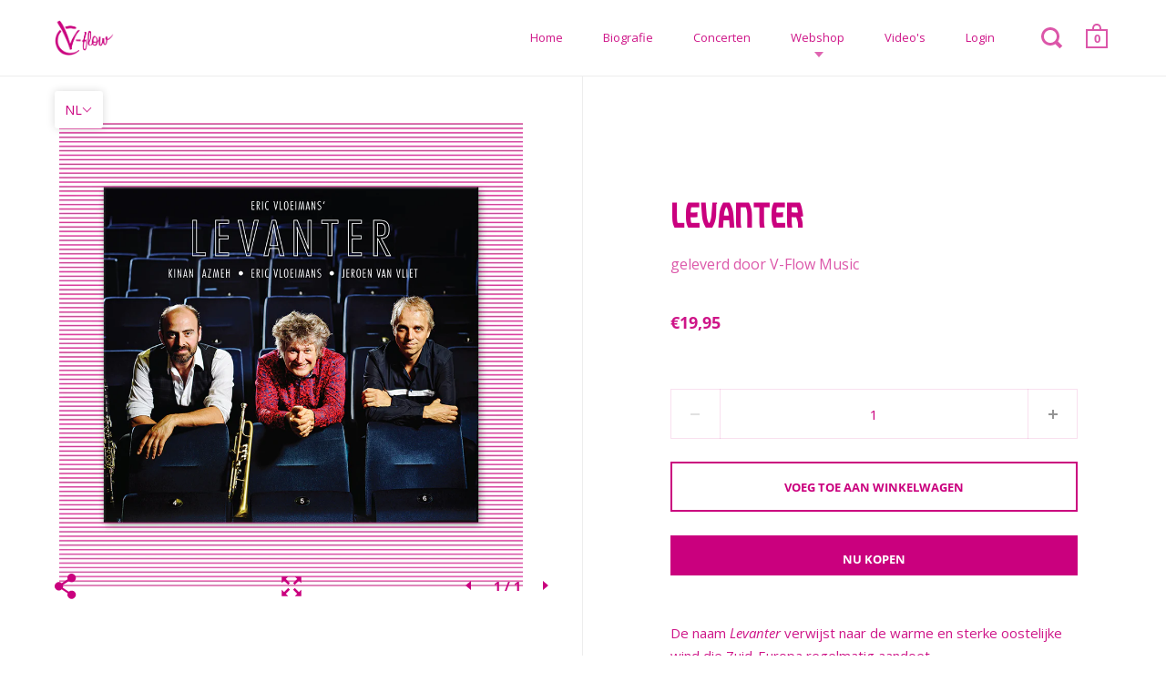

--- FILE ---
content_type: text/html; charset=utf-8
request_url: https://www.ericvloeimans.nl/collections/all/products/levanter-3
body_size: 33594
content:
<!doctype html>
<!--[if IE 9]><html class="no-js ie9"> <![endif]-->
<!--[if (gt IE 9)|!(IE)]><!--> <html class="no-js"> <!--<![endif]-->
<head>
<meta name="smart-seo-integrated" content="true" /><title>Levanter</title>
<meta name="description" content="De naam Levanter verwijst naar de warme en sterke oostelijke wind die Zuid-Europa regelmatig aandoet.Voor dit project nodigde Vloeimans de Syrische klarinetvirtuoos Kinan Azmeh uit, die hij tijdens een editie van Imagining Europe ontmoette. Jeroen van Vliet, Boy Edgar winnaar 2014, waar Vloeimans al twee decennia mee s" />
<meta name="smartseo-keyword" content="" />
<meta name="smartseo-timestamp" content="0" /><meta charset="utf-8">
  <meta name="viewport" content="width=device-width,initial-scale=1,maximum-scale=1,user-scalable=no">
  <meta http-equiv="X-UA-Compatible" content="IE=edge"> 

  


  


  <meta property="og:type" content="product">
  <meta property="og:title" content="Levanter">
  
    <meta property="og:image" content="http://www.ericvloeimans.nl/cdn/shop/products/Levanter_Fysiek_1024x.jpg?v=1572875284">
    <meta property="og:image:secure_url" content="https://www.ericvloeimans.nl/cdn/shop/products/Levanter_Fysiek_1024x.jpg?v=1572875284">
  
  <meta property="og:price:amount" content="19,95">
  <meta property="og:price:currency" content="EUR">




  <meta property="og:description" content="De naam Levanter verwijst naar de warme en sterke oostelijke wind die Zuid-Europa regelmatig aandoet.Voor dit project nodigde Vloeimans de Syrische klarinetvirtuoos Kinan Azmeh uit, die hij tijdens een editie van Imagining Europe ontmoette. Jeroen van Vliet, Boy Edgar winnaar 2014, waar Vloeimans al twee decennia mee s">


<meta property="og:url" content="https://www.ericvloeimans.nl/products/levanter-3">
<meta property="og:site_name" content="V-Flow Music">


  <meta name="twitter:site" content="@">


<meta name="twitter:card" content="summary">



  <meta name="twitter:title" content="Levanter">
  <meta name="twitter:description" content="De naam Levanter verwijst naar de warme en sterke oostelijke wind die Zuid-Europa regelmatig aandoet.Voor dit project nodigde Vloeimans de Syrische klarinetvirtuoos Kinan Azmeh uit, die hij tijdens een editie van Imagining Europe ontmoette. Jeroen van Vliet, Boy Edgar winnaar 2014, waar Vloeimans al twee decennia mee speelt, is de man die de toetsen bespeelt en streelt. Het trio neemt je mee op avontuur en ze doen dat op een vliegend tapijt van betoverende klanken. Een reis over de grenzen van jazz, klassiek en wereldmuziek. Lift mee en laat je meevoeren op de warme wind van Levanter.




November 22nd.




Wanderer




Jisreen




The Sad Toreador




Balkan Spirits




Ocean of Petals




Mete&#39;s Dance




Airports




">
  <meta name="twitter:image" content="https://www.ericvloeimans.nl/cdn/shop/products/Levanter_Fysiek_1024x.jpg?v=1572875284">
  <meta name="twitter:image:width" content="1024">



  <link rel="canonical" href="https://www.ericvloeimans.nl/products/levanter-3">

  <link href="//www.ericvloeimans.nl/cdn/shop/t/2/assets/css_main.scss.css?v=166941342640860452981705399927" rel="stylesheet" type="text/css" media="all" />

  <script>window.performance && window.performance.mark && window.performance.mark('shopify.content_for_header.start');</script><meta name="google-site-verification" content="MBqUNatoiWWI71Ln030STWE8KwViL2Y3Kgxhsgs6PpA">
<meta name="facebook-domain-verification" content="8g0a6tn37ookru0vqlat570siydr7f">
<meta name="facebook-domain-verification" content="bn8q7svrbptdxiadqvky3979ybqrwi">
<meta name="facebook-domain-verification" content="fl6o5qrp2kge5k3esbf89n8jht1f34">
<meta id="shopify-digital-wallet" name="shopify-digital-wallet" content="/8710258785/digital_wallets/dialog">
<link rel="alternate" hreflang="x-default" href="https://www.ericvloeimans.nl/products/levanter-3">
<link rel="alternate" hreflang="nl" href="https://www.ericvloeimans.nl/products/levanter-3">
<link rel="alternate" hreflang="en" href="https://www.ericvloeimans.nl/en/products/levanter-3">
<link rel="alternate" type="application/json+oembed" href="https://www.ericvloeimans.nl/products/levanter-3.oembed">
<script async="async" src="/checkouts/internal/preloads.js?locale=nl-NL"></script>
<script id="shopify-features" type="application/json">{"accessToken":"e42c03249aab33e723b4f51547263424","betas":["rich-media-storefront-analytics"],"domain":"www.ericvloeimans.nl","predictiveSearch":true,"shopId":8710258785,"locale":"nl"}</script>
<script>var Shopify = Shopify || {};
Shopify.shop = "youroak.myshopify.com";
Shopify.locale = "nl";
Shopify.currency = {"active":"EUR","rate":"1.0"};
Shopify.country = "NL";
Shopify.theme = {"name":"V-Flow (split)","id":44950323297,"schema_name":"Split","schema_version":"1.1.9.1","theme_store_id":842,"role":"main"};
Shopify.theme.handle = "null";
Shopify.theme.style = {"id":null,"handle":null};
Shopify.cdnHost = "www.ericvloeimans.nl/cdn";
Shopify.routes = Shopify.routes || {};
Shopify.routes.root = "/";</script>
<script type="module">!function(o){(o.Shopify=o.Shopify||{}).modules=!0}(window);</script>
<script>!function(o){function n(){var o=[];function n(){o.push(Array.prototype.slice.apply(arguments))}return n.q=o,n}var t=o.Shopify=o.Shopify||{};t.loadFeatures=n(),t.autoloadFeatures=n()}(window);</script>
<script id="shop-js-analytics" type="application/json">{"pageType":"product"}</script>
<script defer="defer" async type="module" src="//www.ericvloeimans.nl/cdn/shopifycloud/shop-js/modules/v2/client.init-shop-cart-sync_BHF27ruw.nl.esm.js"></script>
<script defer="defer" async type="module" src="//www.ericvloeimans.nl/cdn/shopifycloud/shop-js/modules/v2/chunk.common_Dwaf6e9K.esm.js"></script>
<script type="module">
  await import("//www.ericvloeimans.nl/cdn/shopifycloud/shop-js/modules/v2/client.init-shop-cart-sync_BHF27ruw.nl.esm.js");
await import("//www.ericvloeimans.nl/cdn/shopifycloud/shop-js/modules/v2/chunk.common_Dwaf6e9K.esm.js");

  window.Shopify.SignInWithShop?.initShopCartSync?.({"fedCMEnabled":true,"windoidEnabled":true});

</script>
<script>(function() {
  var isLoaded = false;
  function asyncLoad() {
    if (isLoaded) return;
    isLoaded = true;
    var urls = ["https:\/\/chimpstatic.com\/mcjs-connected\/js\/users\/3369ff93260821ab1e6a0d8f6\/1dd99ba658aef275be52b9e1c.js?shop=youroak.myshopify.com","\/\/www.powr.io\/powr.js?powr-token=youroak.myshopify.com\u0026external-type=shopify\u0026shop=youroak.myshopify.com","\/\/cdn.shopify.com\/proxy\/5ded4391a939beece44d3ee0969c827f57f0aae379c6b9dfd8d4b4d3c064b98f\/bingshoppingtool-t2app-prod.trafficmanager.net\/uet\/tracking_script?shop=youroak.myshopify.com\u0026sp-cache-control=cHVibGljLCBtYXgtYWdlPTkwMA","https:\/\/shy.elfsight.com\/p\/platform.js?shop=youroak.myshopify.com","https:\/\/fbapi.sellernext.com\/pixelscript.js?cedfb_pixel=257613935738080\u0026shop=youroak.myshopify.com","https:\/\/cdn.s3.pop-convert.com\/pcjs.production.min.js?unique_id=youroak.myshopify.com\u0026shop=youroak.myshopify.com","https:\/\/script.pop-convert.com\/new-micro\/production.pc.min.js?unique_id=youroak.myshopify.com\u0026shop=youroak.myshopify.com"];
    for (var i = 0; i < urls.length; i++) {
      var s = document.createElement('script');
      s.type = 'text/javascript';
      s.async = true;
      s.src = urls[i];
      var x = document.getElementsByTagName('script')[0];
      x.parentNode.insertBefore(s, x);
    }
  };
  if(window.attachEvent) {
    window.attachEvent('onload', asyncLoad);
  } else {
    window.addEventListener('load', asyncLoad, false);
  }
})();</script>
<script id="__st">var __st={"a":8710258785,"offset":3600,"reqid":"7c35a2a1-2596-419c-aa78-4c8144f1828e-1768713542","pageurl":"www.ericvloeimans.nl\/collections\/all\/products\/levanter-3","u":"77c140cce9b0","p":"product","rtyp":"product","rid":4112741924961};</script>
<script>window.ShopifyPaypalV4VisibilityTracking = true;</script>
<script id="captcha-bootstrap">!function(){'use strict';const t='contact',e='account',n='new_comment',o=[[t,t],['blogs',n],['comments',n],[t,'customer']],c=[[e,'customer_login'],[e,'guest_login'],[e,'recover_customer_password'],[e,'create_customer']],r=t=>t.map((([t,e])=>`form[action*='/${t}']:not([data-nocaptcha='true']) input[name='form_type'][value='${e}']`)).join(','),a=t=>()=>t?[...document.querySelectorAll(t)].map((t=>t.form)):[];function s(){const t=[...o],e=r(t);return a(e)}const i='password',u='form_key',d=['recaptcha-v3-token','g-recaptcha-response','h-captcha-response',i],f=()=>{try{return window.sessionStorage}catch{return}},m='__shopify_v',_=t=>t.elements[u];function p(t,e,n=!1){try{const o=window.sessionStorage,c=JSON.parse(o.getItem(e)),{data:r}=function(t){const{data:e,action:n}=t;return t[m]||n?{data:e,action:n}:{data:t,action:n}}(c);for(const[e,n]of Object.entries(r))t.elements[e]&&(t.elements[e].value=n);n&&o.removeItem(e)}catch(o){console.error('form repopulation failed',{error:o})}}const l='form_type',E='cptcha';function T(t){t.dataset[E]=!0}const w=window,h=w.document,L='Shopify',v='ce_forms',y='captcha';let A=!1;((t,e)=>{const n=(g='f06e6c50-85a8-45c8-87d0-21a2b65856fe',I='https://cdn.shopify.com/shopifycloud/storefront-forms-hcaptcha/ce_storefront_forms_captcha_hcaptcha.v1.5.2.iife.js',D={infoText:'Beschermd door hCaptcha',privacyText:'Privacy',termsText:'Voorwaarden'},(t,e,n)=>{const o=w[L][v],c=o.bindForm;if(c)return c(t,g,e,D).then(n);var r;o.q.push([[t,g,e,D],n]),r=I,A||(h.body.append(Object.assign(h.createElement('script'),{id:'captcha-provider',async:!0,src:r})),A=!0)});var g,I,D;w[L]=w[L]||{},w[L][v]=w[L][v]||{},w[L][v].q=[],w[L][y]=w[L][y]||{},w[L][y].protect=function(t,e){n(t,void 0,e),T(t)},Object.freeze(w[L][y]),function(t,e,n,w,h,L){const[v,y,A,g]=function(t,e,n){const i=e?o:[],u=t?c:[],d=[...i,...u],f=r(d),m=r(i),_=r(d.filter((([t,e])=>n.includes(e))));return[a(f),a(m),a(_),s()]}(w,h,L),I=t=>{const e=t.target;return e instanceof HTMLFormElement?e:e&&e.form},D=t=>v().includes(t);t.addEventListener('submit',(t=>{const e=I(t);if(!e)return;const n=D(e)&&!e.dataset.hcaptchaBound&&!e.dataset.recaptchaBound,o=_(e),c=g().includes(e)&&(!o||!o.value);(n||c)&&t.preventDefault(),c&&!n&&(function(t){try{if(!f())return;!function(t){const e=f();if(!e)return;const n=_(t);if(!n)return;const o=n.value;o&&e.removeItem(o)}(t);const e=Array.from(Array(32),(()=>Math.random().toString(36)[2])).join('');!function(t,e){_(t)||t.append(Object.assign(document.createElement('input'),{type:'hidden',name:u})),t.elements[u].value=e}(t,e),function(t,e){const n=f();if(!n)return;const o=[...t.querySelectorAll(`input[type='${i}']`)].map((({name:t})=>t)),c=[...d,...o],r={};for(const[a,s]of new FormData(t).entries())c.includes(a)||(r[a]=s);n.setItem(e,JSON.stringify({[m]:1,action:t.action,data:r}))}(t,e)}catch(e){console.error('failed to persist form',e)}}(e),e.submit())}));const S=(t,e)=>{t&&!t.dataset[E]&&(n(t,e.some((e=>e===t))),T(t))};for(const o of['focusin','change'])t.addEventListener(o,(t=>{const e=I(t);D(e)&&S(e,y())}));const B=e.get('form_key'),M=e.get(l),P=B&&M;t.addEventListener('DOMContentLoaded',(()=>{const t=y();if(P)for(const e of t)e.elements[l].value===M&&p(e,B);[...new Set([...A(),...v().filter((t=>'true'===t.dataset.shopifyCaptcha))])].forEach((e=>S(e,t)))}))}(h,new URLSearchParams(w.location.search),n,t,e,['guest_login'])})(!0,!0)}();</script>
<script integrity="sha256-4kQ18oKyAcykRKYeNunJcIwy7WH5gtpwJnB7kiuLZ1E=" data-source-attribution="shopify.loadfeatures" defer="defer" src="//www.ericvloeimans.nl/cdn/shopifycloud/storefront/assets/storefront/load_feature-a0a9edcb.js" crossorigin="anonymous"></script>
<script data-source-attribution="shopify.dynamic_checkout.dynamic.init">var Shopify=Shopify||{};Shopify.PaymentButton=Shopify.PaymentButton||{isStorefrontPortableWallets:!0,init:function(){window.Shopify.PaymentButton.init=function(){};var t=document.createElement("script");t.src="https://www.ericvloeimans.nl/cdn/shopifycloud/portable-wallets/latest/portable-wallets.nl.js",t.type="module",document.head.appendChild(t)}};
</script>
<script data-source-attribution="shopify.dynamic_checkout.buyer_consent">
  function portableWalletsHideBuyerConsent(e){var t=document.getElementById("shopify-buyer-consent"),n=document.getElementById("shopify-subscription-policy-button");t&&n&&(t.classList.add("hidden"),t.setAttribute("aria-hidden","true"),n.removeEventListener("click",e))}function portableWalletsShowBuyerConsent(e){var t=document.getElementById("shopify-buyer-consent"),n=document.getElementById("shopify-subscription-policy-button");t&&n&&(t.classList.remove("hidden"),t.removeAttribute("aria-hidden"),n.addEventListener("click",e))}window.Shopify?.PaymentButton&&(window.Shopify.PaymentButton.hideBuyerConsent=portableWalletsHideBuyerConsent,window.Shopify.PaymentButton.showBuyerConsent=portableWalletsShowBuyerConsent);
</script>
<script>
  function portableWalletsCleanup(e){e&&e.src&&console.error("Failed to load portable wallets script "+e.src);var t=document.querySelectorAll("shopify-accelerated-checkout .shopify-payment-button__skeleton, shopify-accelerated-checkout-cart .wallet-cart-button__skeleton"),e=document.getElementById("shopify-buyer-consent");for(let e=0;e<t.length;e++)t[e].remove();e&&e.remove()}function portableWalletsNotLoadedAsModule(e){e instanceof ErrorEvent&&"string"==typeof e.message&&e.message.includes("import.meta")&&"string"==typeof e.filename&&e.filename.includes("portable-wallets")&&(window.removeEventListener("error",portableWalletsNotLoadedAsModule),window.Shopify.PaymentButton.failedToLoad=e,"loading"===document.readyState?document.addEventListener("DOMContentLoaded",window.Shopify.PaymentButton.init):window.Shopify.PaymentButton.init())}window.addEventListener("error",portableWalletsNotLoadedAsModule);
</script>

<script type="module" src="https://www.ericvloeimans.nl/cdn/shopifycloud/portable-wallets/latest/portable-wallets.nl.js" onError="portableWalletsCleanup(this)" crossorigin="anonymous"></script>
<script nomodule>
  document.addEventListener("DOMContentLoaded", portableWalletsCleanup);
</script>

<link id="shopify-accelerated-checkout-styles" rel="stylesheet" media="screen" href="https://www.ericvloeimans.nl/cdn/shopifycloud/portable-wallets/latest/accelerated-checkout-backwards-compat.css" crossorigin="anonymous">
<style id="shopify-accelerated-checkout-cart">
        #shopify-buyer-consent {
  margin-top: 1em;
  display: inline-block;
  width: 100%;
}

#shopify-buyer-consent.hidden {
  display: none;
}

#shopify-subscription-policy-button {
  background: none;
  border: none;
  padding: 0;
  text-decoration: underline;
  font-size: inherit;
  cursor: pointer;
}

#shopify-subscription-policy-button::before {
  box-shadow: none;
}

      </style>

<script>window.performance && window.performance.mark && window.performance.mark('shopify.content_for_header.end');</script>
<link href="//www.ericvloeimans.nl/cdn/shop/t/2/assets/tipo.alsobought.css?v=109569740333278584961570445395" rel="stylesheet" type="text/css" media="all" /><script src="//www.ericvloeimans.nl/cdn/shop/t/2/assets/tipo.alsobought.js?v=97378545998440730891570445028" type="text/javascript"></script><script>
  window.moneyFormat = "€{{amount_with_comma_separator}}";
  window.shopCurrency = "EUR";window.assetsUrl = '//www.ericvloeimans.nl/cdn/shop/t/2/assets/';
  var tipoAlsoBought = new tipoAlsoBought({
    apiUrl: "https://rp.tipo.io",
    hideOutOfStockProducts: false,
    shop: "youroak.myshopify.com",
    no_image: "https://cdn.shopify.com/s/images/themes/product-1.png",product: {"id":4112741924961,"title":"Levanter","handle":"levanter-3","description":"\u003cp\u003e\u003cspan\u003eDe naam \u003c\/span\u003e\u003cem\u003eLevanter \u003c\/em\u003e\u003cspan\u003everwijst naar de warme en sterke oostelijke wind die Zuid-Europa regelmatig aandoet.\u003c\/span\u003e\u003cbr\u003e\u003cspan\u003eVoor dit project nodigde Vloeimans de Syrische klarinetvirtuoos Kinan Azmeh uit, die hij tijdens een editie van \u003c\/span\u003e\u003cem\u003eImagining Europe \u003c\/em\u003e\u003cspan\u003eontmoette. Jeroen van Vliet, Boy Edgar winnaar 2014, waar Vloeimans al twee decennia mee speelt, is de man die de toetsen bespeelt en streelt. \u003c\/span\u003e\u003cbr\u003e\u003cspan\u003eHet trio neemt je mee op avontuur en ze doen dat op een vliegend tapijt van betoverende klanken. Een reis over de grenzen van jazz, klassiek en wereldmuziek. Lift mee en laat je meevoeren op de warme wind van \u003c\/span\u003e\u003cem\u003eLevanter\u003c\/em\u003e\u003cspan\u003e.\u003c\/span\u003e\u003c\/p\u003e\n\u003cdiv class=\"block-title\" data-title=\"Tracklisting\" data-margin=\"30\"\u003e\n\u003col\u003e\n\u003cli\u003e\n\u003cdiv class=\"clear\" style=\"display: inline !important;\"\u003e\u003ca data-href=\"https:\/\/daw.challenge.nl\/daw\/30s\/8713897904239\/8713897904239_1_1.mp3\"\u003e\n\u003cdiv class=\"trnr\" style=\"display: inline !important;\"\u003eNovember 22nd.\u003c\/div\u003e\n\u003c\/a\u003e\u003c\/div\u003e\n\u003c\/li\u003e\n\u003cli\u003e\n\u003cdiv class=\"clear\" style=\"display: inline !important;\"\u003e\u003ca data-href=\"https:\/\/daw.challenge.nl\/daw\/30s\/8713897904239\/8713897904239_1_1.mp3\"\u003e\n\u003cdiv class=\"trnr\" style=\"display: inline !important;\"\u003eWanderer\u003c\/div\u003e\n\u003c\/a\u003e\u003c\/div\u003e\n\u003c\/li\u003e\n\u003cli\u003e\n\u003cdiv class=\"clear\" style=\"display: inline !important;\"\u003e\u003ca data-href=\"https:\/\/daw.challenge.nl\/daw\/30s\/8713897904239\/8713897904239_1_2.mp3\"\u003e\n\u003cdiv class=\"buydownload\" style=\"display: inline !important;\"\u003eJisreen\u003c\/div\u003e\n\u003c\/a\u003e\u003c\/div\u003e\n\u003c\/li\u003e\n\u003cli\u003e\n\u003cdiv class=\"clear\" style=\"display: inline !important;\"\u003e\u003ca data-href=\"https:\/\/daw.challenge.nl\/daw\/30s\/8713897904239\/8713897904239_1_3.mp3\"\u003e\n\u003cdiv class=\"buydownload\" style=\"display: inline !important;\"\u003eThe Sad Toreador\u003c\/div\u003e\n\u003c\/a\u003e\u003c\/div\u003e\n\u003c\/li\u003e\n\u003cli\u003e\n\u003cdiv class=\"clear\" style=\"display: inline !important;\"\u003e\u003ca data-href=\"https:\/\/daw.challenge.nl\/daw\/30s\/8713897904239\/8713897904239_1_4.mp3\"\u003e\n\u003cdiv class=\"duration\" style=\"display: inline !important;\"\u003eBalkan Spirits\u003c\/div\u003e\n\u003c\/a\u003e\u003c\/div\u003e\n\u003c\/li\u003e\n\u003cli\u003e\n\u003cdiv class=\"clear\" style=\"display: inline !important;\"\u003e\u003ca data-href=\"https:\/\/daw.challenge.nl\/daw\/30s\/8713897904239\/8713897904239_1_5.mp3\"\u003e\n\u003cdiv class=\"buydownload\" style=\"display: inline !important;\"\u003eOcean of Petals\u003c\/div\u003e\n\u003c\/a\u003e\u003c\/div\u003e\n\u003c\/li\u003e\n\u003cli\u003e\n\u003cdiv class=\"clear\" style=\"display: inline !important;\"\u003e\u003ca data-href=\"https:\/\/daw.challenge.nl\/daw\/30s\/8713897904239\/8713897904239_1_6.mp3\"\u003e\n\u003cdiv class=\"buydownload\" style=\"display: inline !important;\"\u003eMete's Dance\u003c\/div\u003e\n\u003c\/a\u003e\u003c\/div\u003e\n\u003c\/li\u003e\n\u003cli\u003e\n\u003cdiv class=\"clear\" style=\"display: inline !important;\"\u003e\u003ca data-href=\"https:\/\/daw.challenge.nl\/daw\/30s\/8713897904239\/8713897904239_1_7.mp3\"\u003e\n\u003cdiv class=\"buydownload\" style=\"display: inline !important;\"\u003eAirports\u003c\/div\u003e\n\u003c\/a\u003e\u003c\/div\u003e\n\u003c\/li\u003e\n\u003c\/ol\u003e\n\u003ca data-href=\"https:\/\/daw.challenge.nl\/daw\/30s\/8713897904239\/8713897904239_1_1.mp3\"\u003e\u003c\/a\u003e\n\u003c\/div\u003e","published_at":"2019-09-20T19:28:28+02:00","created_at":"2019-09-20T19:52:01+02:00","vendor":"V-Flow Music","type":"CD","tags":[],"price":1995,"price_min":1995,"price_max":1995,"available":true,"price_varies":false,"compare_at_price":null,"compare_at_price_min":0,"compare_at_price_max":0,"compare_at_price_varies":false,"variants":[{"id":30188006047841,"title":"Default Title","option1":"Default Title","option2":null,"option3":null,"sku":"VF 02-1","requires_shipping":true,"taxable":true,"featured_image":null,"available":true,"name":"Levanter","public_title":null,"options":["Default Title"],"price":1995,"weight":150,"compare_at_price":null,"inventory_management":"shopify","barcode":"8713897904239","requires_selling_plan":false,"selling_plan_allocations":[]}],"images":["\/\/www.ericvloeimans.nl\/cdn\/shop\/products\/Levanter_Fysiek.jpg?v=1572875284"],"featured_image":"\/\/www.ericvloeimans.nl\/cdn\/shop\/products\/Levanter_Fysiek.jpg?v=1572875284","options":["Title"],"media":[{"alt":null,"id":5587995099233,"position":1,"preview_image":{"aspect_ratio":1.0,"height":1034,"width":1034,"src":"\/\/www.ericvloeimans.nl\/cdn\/shop\/products\/Levanter_Fysiek.jpg?v=1572875284"},"aspect_ratio":1.0,"height":1034,"media_type":"image","src":"\/\/www.ericvloeimans.nl\/cdn\/shop\/products\/Levanter_Fysiek.jpg?v=1572875284","width":1034}],"requires_selling_plan":false,"selling_plan_groups":[],"content":"\u003cp\u003e\u003cspan\u003eDe naam \u003c\/span\u003e\u003cem\u003eLevanter \u003c\/em\u003e\u003cspan\u003everwijst naar de warme en sterke oostelijke wind die Zuid-Europa regelmatig aandoet.\u003c\/span\u003e\u003cbr\u003e\u003cspan\u003eVoor dit project nodigde Vloeimans de Syrische klarinetvirtuoos Kinan Azmeh uit, die hij tijdens een editie van \u003c\/span\u003e\u003cem\u003eImagining Europe \u003c\/em\u003e\u003cspan\u003eontmoette. Jeroen van Vliet, Boy Edgar winnaar 2014, waar Vloeimans al twee decennia mee speelt, is de man die de toetsen bespeelt en streelt. \u003c\/span\u003e\u003cbr\u003e\u003cspan\u003eHet trio neemt je mee op avontuur en ze doen dat op een vliegend tapijt van betoverende klanken. Een reis over de grenzen van jazz, klassiek en wereldmuziek. Lift mee en laat je meevoeren op de warme wind van \u003c\/span\u003e\u003cem\u003eLevanter\u003c\/em\u003e\u003cspan\u003e.\u003c\/span\u003e\u003c\/p\u003e\n\u003cdiv class=\"block-title\" data-title=\"Tracklisting\" data-margin=\"30\"\u003e\n\u003col\u003e\n\u003cli\u003e\n\u003cdiv class=\"clear\" style=\"display: inline !important;\"\u003e\u003ca data-href=\"https:\/\/daw.challenge.nl\/daw\/30s\/8713897904239\/8713897904239_1_1.mp3\"\u003e\n\u003cdiv class=\"trnr\" style=\"display: inline !important;\"\u003eNovember 22nd.\u003c\/div\u003e\n\u003c\/a\u003e\u003c\/div\u003e\n\u003c\/li\u003e\n\u003cli\u003e\n\u003cdiv class=\"clear\" style=\"display: inline !important;\"\u003e\u003ca data-href=\"https:\/\/daw.challenge.nl\/daw\/30s\/8713897904239\/8713897904239_1_1.mp3\"\u003e\n\u003cdiv class=\"trnr\" style=\"display: inline !important;\"\u003eWanderer\u003c\/div\u003e\n\u003c\/a\u003e\u003c\/div\u003e\n\u003c\/li\u003e\n\u003cli\u003e\n\u003cdiv class=\"clear\" style=\"display: inline !important;\"\u003e\u003ca data-href=\"https:\/\/daw.challenge.nl\/daw\/30s\/8713897904239\/8713897904239_1_2.mp3\"\u003e\n\u003cdiv class=\"buydownload\" style=\"display: inline !important;\"\u003eJisreen\u003c\/div\u003e\n\u003c\/a\u003e\u003c\/div\u003e\n\u003c\/li\u003e\n\u003cli\u003e\n\u003cdiv class=\"clear\" style=\"display: inline !important;\"\u003e\u003ca data-href=\"https:\/\/daw.challenge.nl\/daw\/30s\/8713897904239\/8713897904239_1_3.mp3\"\u003e\n\u003cdiv class=\"buydownload\" style=\"display: inline !important;\"\u003eThe Sad Toreador\u003c\/div\u003e\n\u003c\/a\u003e\u003c\/div\u003e\n\u003c\/li\u003e\n\u003cli\u003e\n\u003cdiv class=\"clear\" style=\"display: inline !important;\"\u003e\u003ca data-href=\"https:\/\/daw.challenge.nl\/daw\/30s\/8713897904239\/8713897904239_1_4.mp3\"\u003e\n\u003cdiv class=\"duration\" style=\"display: inline !important;\"\u003eBalkan Spirits\u003c\/div\u003e\n\u003c\/a\u003e\u003c\/div\u003e\n\u003c\/li\u003e\n\u003cli\u003e\n\u003cdiv class=\"clear\" style=\"display: inline !important;\"\u003e\u003ca data-href=\"https:\/\/daw.challenge.nl\/daw\/30s\/8713897904239\/8713897904239_1_5.mp3\"\u003e\n\u003cdiv class=\"buydownload\" style=\"display: inline !important;\"\u003eOcean of Petals\u003c\/div\u003e\n\u003c\/a\u003e\u003c\/div\u003e\n\u003c\/li\u003e\n\u003cli\u003e\n\u003cdiv class=\"clear\" style=\"display: inline !important;\"\u003e\u003ca data-href=\"https:\/\/daw.challenge.nl\/daw\/30s\/8713897904239\/8713897904239_1_6.mp3\"\u003e\n\u003cdiv class=\"buydownload\" style=\"display: inline !important;\"\u003eMete's Dance\u003c\/div\u003e\n\u003c\/a\u003e\u003c\/div\u003e\n\u003c\/li\u003e\n\u003cli\u003e\n\u003cdiv class=\"clear\" style=\"display: inline !important;\"\u003e\u003ca data-href=\"https:\/\/daw.challenge.nl\/daw\/30s\/8713897904239\/8713897904239_1_7.mp3\"\u003e\n\u003cdiv class=\"buydownload\" style=\"display: inline !important;\"\u003eAirports\u003c\/div\u003e\n\u003c\/a\u003e\u003c\/div\u003e\n\u003c\/li\u003e\n\u003c\/ol\u003e\n\u003ca data-href=\"https:\/\/daw.challenge.nl\/daw\/30s\/8713897904239\/8713897904239_1_1.mp3\"\u003e\u003c\/a\u003e\n\u003c\/div\u003e"},page: 'product',
    cart: {productIds: [], lineItemsIds: []}
  });
</script>
  

  <script type="text/javascript">
    window.start = Date.now();
  </script>

  <script src="//ajax.googleapis.com/ajax/libs/jquery/1.11.0/jquery.min.js" type="text/javascript"></script>

  

  <noscript>
    <link href="//www.ericvloeimans.nl/cdn/shop/t/2/assets/css_noscript.scss.css?v=184054722418888357461570448428" rel="stylesheet" type="text/css" media="all" />
  </noscript>

  <script src="//www.ericvloeimans.nl/cdn/shop/t/2/assets/js_product.js?v=155472945693094520561554492061" type="text/javascript"></script>
  
 <!-- Google Webmaster Tools Site Verification -->
<meta name="google-site-verification" content="MBqUNatoiWWI71Ln030STWE8KwViL2Y3Kgxhsgs6PpA" />
<script type="text/javascript">
  window.Rivo = window.Rivo || {};
  window.Rivo.common = window.Rivo.common || {};
  window.Rivo.common.shop = {
    permanent_domain: 'youroak.myshopify.com',
    currency: "EUR",
    money_format: "€{{amount_with_comma_separator}}",
    id: 8710258785
  };
  

  window.Rivo.common.template = 'product';
  window.Rivo.common.cart = {};
  window.Rivo.common.vapid_public_key = "BJuXCmrtTK335SuczdNVYrGVtP_WXn4jImChm49st7K7z7e8gxSZUKk4DhUpk8j2Xpiw5G4-ylNbMKLlKkUEU98=";
  window.Rivo.global_config = {"asset_urls":{"loy":{"api_js":"https:\/\/cdn.shopify.com\/s\/files\/1\/0194\/1736\/6592\/t\/1\/assets\/ba_rivo_api.js?v=1692744545","init_js":"https:\/\/cdn.shopify.com\/s\/files\/1\/0194\/1736\/6592\/t\/1\/assets\/ba_loy_init.js?v=1692746018","referrals_js":"https:\/\/cdn.shopify.com\/s\/files\/1\/0194\/1736\/6592\/t\/1\/assets\/ba_loy_referrals.js?v=1692744541","referrals_css":"https:\/\/cdn.shopify.com\/s\/files\/1\/0194\/1736\/6592\/t\/1\/assets\/ba_loy_referrals.css?v=1690178293","widget_js":"https:\/\/cdn.shopify.com\/s\/files\/1\/0194\/1736\/6592\/t\/1\/assets\/ba_loy_widget.js?v=1692744537","widget_css":"https:\/\/cdn.shopify.com\/s\/files\/1\/0194\/1736\/6592\/t\/1\/assets\/ba_loy_widget.css?v=1691714514","page_init_js":"https:\/\/cdn.shopify.com\/s\/files\/1\/0194\/1736\/6592\/t\/1\/assets\/ba_loy_page_init.js?v=1692744538","page_widget_js":"https:\/\/cdn.shopify.com\/s\/files\/1\/0194\/1736\/6592\/t\/1\/assets\/ba_loy_page_widget.js?v=1692744540","page_widget_css":"https:\/\/cdn.shopify.com\/s\/files\/1\/0194\/1736\/6592\/t\/1\/assets\/ba_loy_page.css?v=1689377962","page_preview_js":"\/assets\/msg\/loy_page_preview.js"},"rev":{"init_js":"https:\/\/cdn.shopify.com\/s\/files\/1\/0194\/1736\/6592\/t\/1\/assets\/ba_rev_init.js?v=1689014017","display_js":"https:\/\/cdn.shopify.com\/s\/files\/1\/0194\/1736\/6592\/t\/1\/assets\/ba_rev_display.js?v=1691539285","modal_js":"https:\/\/cdn.shopify.com\/s\/files\/1\/0194\/1736\/6592\/t\/1\/assets\/ba_rev_modal.js?v=1689556472","widget_css":"https:\/\/cdn.shopify.com\/s\/files\/1\/0194\/1736\/6592\/t\/1\/assets\/ba_rev_widget.css?v=1680320455","modal_css":"https:\/\/cdn.shopify.com\/s\/files\/1\/0194\/1736\/6592\/t\/1\/assets\/ba_rev_modal.css?v=1680295707"},"pu":{"init_js":"https:\/\/cdn.shopify.com\/s\/files\/1\/0194\/1736\/6592\/t\/1\/assets\/ba_pu_init.js?v=1635877170"},"widgets":{"init_js":"https:\/\/cdn.shopify.com\/s\/files\/1\/0194\/1736\/6592\/t\/1\/assets\/ba_widget_init.js?v=1679987682","modal_js":"https:\/\/cdn.shopify.com\/s\/files\/1\/0194\/1736\/6592\/t\/1\/assets\/ba_widget_modal.js?v=1679987684","modal_css":"https:\/\/cdn.shopify.com\/s\/files\/1\/0194\/1736\/6592\/t\/1\/assets\/ba_widget_modal.css?v=1654723622"},"forms":{"init_js":"https:\/\/cdn.shopify.com\/s\/files\/1\/0194\/1736\/6592\/t\/1\/assets\/ba_forms_init.js?v=1692746025","widget_js":"https:\/\/cdn.shopify.com\/s\/files\/1\/0194\/1736\/6592\/t\/1\/assets\/ba_forms_widget.js?v=1692746026","forms_css":"https:\/\/cdn.shopify.com\/s\/files\/1\/0194\/1736\/6592\/t\/1\/assets\/ba_forms.css?v=1654711758"},"global":{"helper_js":"https:\/\/cdn.shopify.com\/s\/files\/1\/0194\/1736\/6592\/t\/1\/assets\/ba_tracking.js?v=1680229884"}},"proxy_paths":{"pop":"\/apps\/ba-pop","app_metrics":"\/apps\/ba-pop\/app_metrics","push_subscription":"\/apps\/ba-pop\/push"},"aat":["pop"],"pv":false,"sts":false,"bam":false,"batc":false,"base_money_format":"€{{amount_with_comma_separator}}","loy_js_api_enabled":false,"shop":{"name":"V-Flow Music","domain":"www.ericvloeimans.nl"}};

  
    if (window.Rivo.common.template == 'product'){
      window.Rivo.common.product = {
        id: 4112741924961, price: 1995, handle: "levanter-3", tags: [],
        available: true, title: "Levanter", variants: [{"id":30188006047841,"title":"Default Title","option1":"Default Title","option2":null,"option3":null,"sku":"VF 02-1","requires_shipping":true,"taxable":true,"featured_image":null,"available":true,"name":"Levanter","public_title":null,"options":["Default Title"],"price":1995,"weight":150,"compare_at_price":null,"inventory_management":"shopify","barcode":"8713897904239","requires_selling_plan":false,"selling_plan_allocations":[]}]
      };
    }
  




    window.Rivo.widgets_config = {"id":109343,"active":false,"frequency_limit_amount":2,"frequency_limit_time_unit":"days","background_image":{"position":"none"},"initial_state":{"body":"Sign up and unlock your instant discount","title":"Get 10% off your order","cta_text":"Claim Discount","show_email":true,"action_text":"Saving...","footer_text":"You are signing up to receive communication via email and can unsubscribe at any time.","dismiss_text":"No thanks","email_placeholder":"Email Address","phone_placeholder":"Phone Number","show_phone_number":false},"success_state":{"body":"Thanks for subscribing. Copy your discount code and apply to your next order.","title":"Discount Unlocked 🎉","cta_text":"Continue shopping","cta_action":"dismiss"},"closed_state":{"action":"close_widget","font_size":"20","action_text":"GET 10% OFF","display_offset":"300","display_position":"left"},"error_state":{"submit_error":"Sorry, please try again later","invalid_email":"Please enter valid email address!","error_subscribing":"Error subscribing, try again later","already_registered":"You have already registered","invalid_phone_number":"Please enter valid phone number!"},"trigger":{"delay":0},"colors":{"link_color":"#4FC3F7","sticky_bar_bg":"#C62828","cta_font_color":"#fff","body_font_color":"#000","sticky_bar_text":"#fff","background_color":"#fff","error_background":"#ffdede","error_text_color":"#ff2626","title_font_color":"#000","footer_font_color":"#bbb","dismiss_font_color":"#bbb","cta_background_color":"#000","sticky_coupon_bar_bg":"#286ef8","sticky_coupon_bar_text":"#fff"},"sticky_coupon_bar":{},"display_style":{"font":"Arial","size":"regular","align":"center"},"dismissable":true,"has_background":false,"opt_in_channels":["email"],"rules":[],"widget_css":".powered_by_rivo{\n  display: block;\n}\n.ba_widget_main_design {\n  background: #fff;\n}\n.ba_widget_content{text-align: center}\n.ba_widget_parent{\n  font-family: Arial;\n}\n.ba_widget_parent.background{\n}\n.ba_widget_left_content{\n}\n.ba_widget_right_content{\n}\n#ba_widget_cta_button:disabled{\n  background: #000cc;\n}\n#ba_widget_cta_button{\n  background: #000;\n  color: #fff;\n}\n#ba_widget_cta_button:after {\n  background: #000e0;\n}\n.ba_initial_state_title, .ba_success_state_title{\n  color: #000;\n}\n.ba_initial_state_body, .ba_success_state_body{\n  color: #000;\n}\n.ba_initial_state_dismiss_text{\n  color: #bbb;\n}\n.ba_initial_state_footer_text, .ba_initial_state_sms_agreement{\n  color: #bbb;\n}\n.ba_widget_error{\n  color: #ff2626;\n  background: #ffdede;\n}\n.ba_link_color{\n  color: #4FC3F7;\n}\n","custom_css":null,"logo":null};

</script>


<script type="text/javascript">
  

  //Global snippet for Rivo
  //this is updated automatically - do not edit manually.

  function loadScript(src, defer, done) {
    var js = document.createElement('script');
    js.src = src;
    js.defer = defer;
    js.onload = function(){done();};
    js.onerror = function(){
      done(new Error('Failed to load script ' + src));
    };
    document.head.appendChild(js);
  }

  function browserSupportsAllFeatures() {
    return window.Promise && window.fetch && window.Symbol;
  }

  if (browserSupportsAllFeatures()) {
    main();
  } else {
    loadScript('https://polyfill-fastly.net/v3/polyfill.min.js?features=Promise,fetch', true, main);
  }

  function loadAppScripts(){
     if (window.Rivo.global_config.aat.includes("loy")){
      loadScript(window.Rivo.global_config.asset_urls.loy.init_js, true, function(){});
     }

     if (window.Rivo.global_config.aat.includes("rev")){
      loadScript(window.Rivo.global_config.asset_urls.rev.init_js, true, function(){});
     }

     if (window.Rivo.global_config.aat.includes("pu")){
      loadScript(window.Rivo.global_config.asset_urls.pu.init_js, true, function(){});
     }

     if (window.Rivo.global_config.aat.includes("pop") || window.Rivo.global_config.aat.includes("pu")){
      loadScript(window.Rivo.global_config.asset_urls.widgets.init_js, true, function(){});
     }
  }

  function main(err) {
    loadScript(window.Rivo.global_config.asset_urls.global.helper_js, false, loadAppScripts);
  }
</script>

<!-- BEGIN app block: shopify://apps/t-lab-ai-language-translate/blocks/custom_translations/b5b83690-efd4-434d-8c6a-a5cef4019faf --><!-- BEGIN app snippet: custom_translation_scripts --><script>
(()=>{var o=/\([0-9]+?\)$/,M=/\r?\n|\r|\t|\xa0|\u200B|\u200E|&nbsp;| /g,v=/<\/?[a-z][\s\S]*>/i,t=/^(https?:\/\/|\/\/)[^\s/$.?#].[^\s]*$/i,k=/\{\{\s*([a-zA-Z_]\w*)\s*\}\}/g,p=/\{\{\s*([a-zA-Z_]\w*)\s*\}\}/,r=/^(https:)?\/\/cdn\.shopify\.com\/(.+)\.(png|jpe?g|gif|webp|svgz?|bmp|tiff?|ico|avif)/i,e=/^(https:)?\/\/cdn\.shopify\.com/i,a=/\b(?:https?|ftp)?:?\/\/?[^\s\/]+\/[^\s]+\.(?:png|jpe?g|gif|webp|svgz?|bmp|tiff?|ico|avif)\b/i,I=/url\(['"]?(.*?)['"]?\)/,m="__label:",i=document.createElement("textarea"),u={t:["src","data-src","data-source","data-href","data-zoom","data-master","data-bg","base-src"],i:["srcset","data-srcset"],o:["href","data-href"],u:["href","data-href","data-src","data-zoom"]},g=new Set(["img","picture","button","p","a","input"]),h=16.67,s=function(n){return n.nodeType===Node.ELEMENT_NODE},c=function(n){return n.nodeType===Node.TEXT_NODE};function w(n){return r.test(n.trim())||a.test(n.trim())}function b(n){return(n=>(n=n.trim(),t.test(n)))(n)||e.test(n.trim())}var l=function(n){return!n||0===n.trim().length};function j(n){return i.innerHTML=n,i.value}function T(n){return A(j(n))}function A(n){return n.trim().replace(o,"").replace(M,"").trim()}var _=1e3;function D(n){n=n.trim().replace(M,"").replace(/&amp;/g,"&").replace(/&gt;/g,">").replace(/&lt;/g,"<").trim();return n.length>_?N(n):n}function E(n){return n.trim().toLowerCase().replace(/^https:/i,"")}function N(n){for(var t=5381,r=0;r<n.length;r++)t=(t<<5)+t^n.charCodeAt(r);return(t>>>0).toString(36)}function f(n){for(var t=document.createElement("template"),r=(t.innerHTML=n,["SCRIPT","IFRAME","OBJECT","EMBED","LINK","META"]),e=/^(on\w+|srcdoc|style)$/i,a=document.createTreeWalker(t.content,NodeFilter.SHOW_ELEMENT),i=a.nextNode();i;i=a.nextNode()){var o=i;if(r.includes(o.nodeName))o.remove();else for(var u=o.attributes.length-1;0<=u;--u)e.test(o.attributes[u].name)&&o.removeAttribute(o.attributes[u].name)}return t.innerHTML}function d(n,t,r){void 0===r&&(r=20);for(var e=n,a=0;e&&e.parentElement&&a<r;){for(var i=e.parentElement,o=0,u=t;o<u.length;o++)for(var s=u[o],c=0,l=s.l;c<l.length;c++){var f=l[c];switch(f.type){case"class":for(var d=0,v=i.classList;d<v.length;d++){var p=v[d];if(f.value.test(p))return s.label}break;case"id":if(i.id&&f.value.test(i.id))return s.label;break;case"attribute":if(i.hasAttribute(f.name)){if(!f.value)return s.label;var m=i.getAttribute(f.name);if(m&&f.value.test(m))return s.label}}}e=i,a++}return"unknown"}function y(n,t){var r,e,a;"function"==typeof window.fetch&&"AbortController"in window?(r=new AbortController,e=setTimeout(function(){return r.abort()},3e3),fetch(n,{credentials:"same-origin",signal:r.signal}).then(function(n){return clearTimeout(e),n.ok?n.json():Promise.reject(n)}).then(t).catch(console.error)):((a=new XMLHttpRequest).onreadystatechange=function(){4===a.readyState&&200===a.status&&t(JSON.parse(a.responseText))},a.open("GET",n,!0),a.timeout=3e3,a.send())}function O(){var l=/([^\s]+)\.(png|jpe?g|gif|webp|svgz?|bmp|tiff?|ico|avif)$/i,f=/_(\{width\}x*|\{width\}x\{height\}|\d{3,4}x\d{3,4}|\d{3,4}x|x\d{3,4}|pinco|icon|thumb|small|compact|medium|large|grande|original|master)(_crop_\w+)*(@[2-3]x)*(.progressive)*$/i,d=/^(https?|ftp|file):\/\//i;function r(n){var t,r="".concat(n.path).concat(n.v).concat(null!=(r=n.size)?r:"",".").concat(n.p);return n.m&&(r="".concat(n.path).concat(n.m,"/").concat(n.v).concat(null!=(t=n.size)?t:"",".").concat(n.p)),n.host&&(r="".concat(null!=(t=n.protocol)?t:"","//").concat(n.host).concat(r)),n.g&&(r+=n.g),r}return{h:function(n){var t=!0,r=(d.test(n)||n.startsWith("//")||(t=!1,n="https://example.com"+n),t);n.startsWith("//")&&(r=!1,n="https:"+n);try{new URL(n)}catch(n){return null}var e,a,i,o,u,s,n=new URL(n),c=n.pathname.split("/").filter(function(n){return n});return c.length<1||(a=c.pop(),e=null!=(e=c.pop())?e:null,null===(a=a.match(l)))?null:(s=a[1],a=a[2],i=s.match(f),o=s,(u=null)!==i&&(o=s.substring(0,i.index),u=i[0]),s=0<c.length?"/"+c.join("/")+"/":"/",{protocol:r?n.protocol:null,host:t?n.host:null,path:s,g:n.search,m:e,v:o,size:u,p:a,version:n.searchParams.get("v"),width:n.searchParams.get("width")})},T:r,S:function(n){return(n.m?"/".concat(n.m,"/"):"/").concat(n.v,".").concat(n.p)},M:function(n){return(n.m?"/".concat(n.m,"/"):"/").concat(n.v,".").concat(n.p,"?v=").concat(n.version||"0")},k:function(n,t){return r({protocol:t.protocol,host:t.host,path:t.path,g:t.g,m:t.m,v:t.v,size:n.size,p:t.p,version:t.version,width:t.width})}}}var x,S,C={},H={};function q(p,n){var m=new Map,g=new Map,i=new Map,r=new Map,e=new Map,a=new Map,o=new Map,u=function(n){return n.toLowerCase().replace(/[\s\W_]+/g,"")},s=new Set(n.A.map(u)),c=0,l=!1,f=!1,d=O();function v(n,t,r){s.has(u(n))||n&&t&&(r.set(n,t),l=!0)}function t(n,t){if(n&&n.trim()&&0!==m.size){var r=A(n),e=H[r];if(e&&(p.log("dictionary",'Overlapping text: "'.concat(n,'" related to html: "').concat(e,'"')),t)&&(n=>{if(n)for(var t=h(n.outerHTML),r=t._,e=(t.I||(r=0),n.parentElement),a=0;e&&a<5;){var i=h(e.outerHTML),o=i.I,i=i._;if(o){if(p.log("dictionary","Ancestor depth ".concat(a,": overlap score=").concat(i.toFixed(3),", base=").concat(r.toFixed(3))),r<i)return 1;if(i<r&&0<r)return}e=e.parentElement,a++}})(t))p.log("dictionary",'Skipping text translation for "'.concat(n,'" because an ancestor HTML translation exists'));else{e=m.get(r);if(e)return e;var a=n;if(a&&a.trim()&&0!==g.size){for(var i,o,u,s=g.entries(),c=s.next();!c.done;){var l=c.value[0],f=c.value[1],d=a.trim().match(l);if(d&&1<d.length){i=l,o=f,u=d;break}c=s.next()}if(i&&o&&u){var v=u.slice(1),t=o.match(k);if(t&&t.length===v.length)return t.reduce(function(n,t,r){return n.replace(t,v[r])},o)}}}}return null}function h(n){var r,e,a;return!n||!n.trim()||0===i.size?{I:null,_:0}:(r=D(n),a=0,(e=null)!=(n=i.get(r))?{I:n,_:1}:(i.forEach(function(n,t){-1!==t.indexOf(r)&&(t=r.length/t.length,a<t)&&(a=t,e=n)}),{I:e,_:a}))}function w(n){return n&&n.trim()&&0!==i.size&&(n=D(n),null!=(n=i.get(n)))?n:null}function b(n){if(n&&n.trim()&&0!==r.size){var t=E(n),t=r.get(t);if(t)return t;t=d.h(n);if(t){n=d.M(t).toLowerCase(),n=r.get(n);if(n)return n;n=d.S(t).toLowerCase(),t=r.get(n);if(t)return t}}return null}function T(n){return!n||!n.trim()||0===e.size||void 0===(n=e.get(A(n)))?null:n}function y(n){return!n||!n.trim()||0===a.size||void 0===(n=a.get(E(n)))?null:n}function x(n){var t;return!n||!n.trim()||0===o.size?null:null!=(t=o.get(A(n)))?t:(t=D(n),void 0!==(n=o.get(t))?n:null)}function S(){var n={j:m,D:g,N:i,O:r,C:e,H:a,q:o,L:l,R:c,F:C};return JSON.stringify(n,function(n,t){return t instanceof Map?Object.fromEntries(t.entries()):t})}return{J:function(n,t){v(n,t,m)},U:function(n,t){n&&t&&(n=new RegExp("^".concat(n,"$"),"s"),g.set(n,t),l=!0)},$:function(n,t){var r;n!==t&&(v((r=j(r=n).trim().replace(M,"").trim()).length>_?N(r):r,t,i),c=Math.max(c,n.length))},P:function(n,t){v(n,t,r),(n=d.h(n))&&(v(d.M(n).toLowerCase(),t,r),v(d.S(n).toLowerCase(),t,r))},G:function(n,t){v(n.replace("[img-alt]","").replace(M,"").trim(),t,e)},B:function(n,t){v(n,t,a)},W:function(n,t){f=!0,v(n,t,o)},V:function(){return p.log("dictionary","Translation dictionaries: ",S),i.forEach(function(n,r){m.forEach(function(n,t){r!==t&&-1!==r.indexOf(t)&&(C[t]=A(n),H[t]=r)})}),p.log("dictionary","appliedTextTranslations: ",JSON.stringify(C)),p.log("dictionary","overlappingTexts: ",JSON.stringify(H)),{L:l,Z:f,K:t,X:w,Y:b,nn:T,tn:y,rn:x}}}}function z(n,t,r){function f(n,t){t=n.split(t);return 2===t.length?t[1].trim()?t:[t[0]]:[n]}var d=q(r,t);return n.forEach(function(n){if(n){var c,l=n.name,n=n.value;if(l&&n){if("string"==typeof n)try{c=JSON.parse(n)}catch(n){return void r.log("dictionary","Invalid metafield JSON for "+l,function(){return String(n)})}else c=n;c&&Object.keys(c).forEach(function(e){if(e){var n,t,r,a=c[e];if(a)if(e!==a)if(l.includes("judge"))r=T(e),d.W(r,a);else if(e.startsWith("[img-alt]"))d.G(e,a);else if(e.startsWith("[img-src]"))n=E(e.replace("[img-src]","")),d.P(n,a);else if(v.test(e))d.$(e,a);else if(w(e))n=E(e),d.P(n,a);else if(b(e))r=E(e),d.B(r,a);else if("/"===(n=(n=e).trim())[0]&&"/"!==n[1]&&(r=E(e),d.B(r,a),r=T(e),d.J(r,a)),p.test(e))(s=(r=e).match(k))&&0<s.length&&(t=r.replace(/[-\/\\^$*+?.()|[\]]/g,"\\$&"),s.forEach(function(n){t=t.replace(n,"(.*)")}),d.U(t,a));else if(e.startsWith(m))r=a.replace(m,""),s=e.replace(m,""),d.J(T(s),r);else{if("product_tags"===l)for(var i=0,o=["_",":"];i<o.length;i++){var u=(n=>{if(e.includes(n)){var t=f(e,n),r=f(a,n);if(t.length===r.length)return t.forEach(function(n,t){n!==r[t]&&(d.J(T(n),r[t]),d.J(T("".concat(n,":")),"".concat(r[t],":")))}),{value:void 0}}})(o[i]);if("object"==typeof u)return u.value}var s=T(e);s!==a&&d.J(s,a)}}})}}}),d.V()}function L(y,x){var e=[{label:"judge-me",l:[{type:"class",value:/jdgm/i},{type:"id",value:/judge-me/i},{type:"attribute",name:"data-widget-name",value:/review_widget/i}]}],a=O();function S(r,n,e){n.forEach(function(n){var t=r.getAttribute(n);t&&(t=n.includes("href")?e.tn(t):e.K(t))&&r.setAttribute(n,t)})}function M(n,t,r){var e,a=n.getAttribute(t);a&&((e=i(a=E(a.split("&")[0]),r))?n.setAttribute(t,e):(e=r.tn(a))&&n.setAttribute(t,e))}function k(n,t,r){var e=n.getAttribute(t);e&&(e=((n,t)=>{var r=(n=n.split(",").filter(function(n){return null!=n&&""!==n.trim()}).map(function(n){var n=n.trim().split(/\s+/),t=n[0].split("?"),r=t[0],t=t[1],t=t?t.split("&"):[],e=((n,t)=>{for(var r=0;r<n.length;r++)if(t(n[r]))return n[r];return null})(t,function(n){return n.startsWith("v=")}),t=t.filter(function(n){return!n.startsWith("v=")}),n=n[1];return{url:r,version:e,en:t.join("&"),size:n}}))[0].url;if(r=i(r=n[0].version?"".concat(r,"?").concat(n[0].version):r,t)){var e=a.h(r);if(e)return n.map(function(n){var t=n.url,r=a.h(t);return r&&(t=a.k(r,e)),n.en&&(r=t.includes("?")?"&":"?",t="".concat(t).concat(r).concat(n.en)),t=n.size?"".concat(t," ").concat(n.size):t}).join(",")}})(e,r))&&n.setAttribute(t,e)}function i(n,t){var r=a.h(n);return null===r?null:(n=t.Y(n))?null===(n=a.h(n))?null:a.k(r,n):(n=a.S(r),null===(t=t.Y(n))||null===(n=a.h(t))?null:a.k(r,n))}function A(n,t,r){var e,a,i,o;r.an&&(e=n,a=r.on,u.o.forEach(function(n){var t=e.getAttribute(n);if(!t)return!1;!t.startsWith("/")||t.startsWith("//")||t.startsWith(a)||(t="".concat(a).concat(t),e.setAttribute(n,t))})),i=n,r=u.u.slice(),o=t,r.forEach(function(n){var t,r=i.getAttribute(n);r&&(w(r)?(t=o.Y(r))&&i.setAttribute(n,t):(t=o.tn(r))&&i.setAttribute(n,t))})}function _(t,r){var n,e,a,i,o;u.t.forEach(function(n){return M(t,n,r)}),u.i.forEach(function(n){return k(t,n,r)}),e="alt",a=r,(o=(n=t).getAttribute(e))&&((i=a.nn(o))?n.setAttribute(e,i):(i=a.K(o))&&n.setAttribute(e,i))}return{un:function(n){return!(!n||!s(n)||x.sn.includes((n=n).tagName.toLowerCase())||n.classList.contains("tl-switcher-container")||(n=n.parentNode)&&["SCRIPT","STYLE"].includes(n.nodeName.toUpperCase()))},cn:function(n){if(c(n)&&null!=(t=n.textContent)&&t.trim()){if(y.Z)if("judge-me"===d(n,e,5)){var t=y.rn(n.textContent);if(t)return void(n.textContent=j(t))}var r,t=y.K(n.textContent,n.parentElement||void 0);t&&(r=n.textContent.trim().replace(o,"").trim(),n.textContent=j(n.textContent.replace(r,t)))}},ln:function(n){if(!!l(n.textContent)||!n.innerHTML)return!1;if(y.Z&&"judge-me"===d(n,e,5)){var t=y.rn(n.innerHTML);if(t)return n.innerHTML=f(t),!0}t=y.X(n.innerHTML);return!!t&&(n.innerHTML=f(t),!0)},fn:function(n){var t,r,e,a,i,o,u,s,c,l;switch(S(n,["data-label","title"],y),n.tagName.toLowerCase()){case"span":S(n,["data-tooltip"],y);break;case"a":A(n,y,x);break;case"input":c=u=y,(l=(s=o=n).getAttribute("type"))&&("submit"===l||"button"===l)&&(l=s.getAttribute("value"),c=c.K(l))&&s.setAttribute("value",c),S(o,["placeholder"],u);break;case"textarea":S(n,["placeholder"],y);break;case"img":_(n,y);break;case"picture":for(var f=y,d=n.childNodes,v=0;v<d.length;v++){var p=d[v];if(p.tagName)switch(p.tagName.toLowerCase()){case"source":k(p,"data-srcset",f),k(p,"srcset",f);break;case"img":_(p,f)}}break;case"div":s=l=y,(u=o=c=n)&&(o=o.style.backgroundImage||o.getAttribute("data-bg")||"")&&"none"!==o&&(o=o.match(I))&&o[1]&&(o=o[1],s=s.Y(o))&&(u.style.backgroundImage='url("'.concat(s,'")')),a=c,i=l,["src","data-src","data-bg"].forEach(function(n){return M(a,n,i)}),["data-bgset"].forEach(function(n){return k(a,n,i)}),["data-href"].forEach(function(n){return S(a,[n],i)});break;case"button":r=y,(e=(t=n).getAttribute("value"))&&(r=r.K(e))&&t.setAttribute("value",r);break;case"iframe":e=y,(r=(t=n).getAttribute("src"))&&(e=e.tn(r))&&t.setAttribute("src",e);break;case"video":for(var m=n,g=y,h=["src"],w=0;w<h.length;w++){var b=h[w],T=m.getAttribute(b);T&&(T=g.tn(T))&&m.setAttribute(b,T)}}},getImageTranslation:function(n){return i(n,y)}}}function R(s,c,l){r=c.dn,e=new WeakMap;var r,e,a={add:function(n){var t=Date.now()+r;e.set(n,t)},has:function(n){var t=null!=(t=e.get(n))?t:0;return!(Date.now()>=t&&(e.delete(n),1))}},i=[],o=[],f=[],d=[],u=2*h,v=3*h;function p(n){var t,r,e;n&&(n.nodeType===Node.TEXT_NODE&&s.un(n.parentElement)?s.cn(n):s.un(n)&&(n=n,s.fn(n),t=g.has(n.tagName.toLowerCase())||(t=(t=n).getBoundingClientRect(),r=window.innerHeight||document.documentElement.clientHeight,e=window.innerWidth||document.documentElement.clientWidth,r=t.top<=r&&0<=t.top+t.height,e=t.left<=e&&0<=t.left+t.width,r&&e),a.has(n)||(t?i:o).push(n)))}function m(n){if(l.log("messageHandler","Processing element:",n),s.un(n)){var t=s.ln(n);if(a.add(n),!t){var r=n.childNodes;l.log("messageHandler","Child nodes:",r);for(var e=0;e<r.length;e++)p(r[e])}}}requestAnimationFrame(function n(){for(var t=performance.now();0<i.length;){var r=i.shift();if(r&&!a.has(r)&&m(r),performance.now()-t>=v)break}requestAnimationFrame(n)}),requestAnimationFrame(function n(){for(var t=performance.now();0<o.length;){var r=o.shift();if(r&&!a.has(r)&&m(r),performance.now()-t>=u)break}requestAnimationFrame(n)}),c.vn&&requestAnimationFrame(function n(){for(var t=performance.now();0<f.length;){var r=f.shift();if(r&&s.fn(r),performance.now()-t>=u)break}requestAnimationFrame(n)}),c.pn&&requestAnimationFrame(function n(){for(var t=performance.now();0<d.length;){var r=d.shift();if(r&&s.cn(r),performance.now()-t>=u)break}requestAnimationFrame(n)});var n={subtree:!0,childList:!0,attributes:c.vn,characterData:c.pn};new MutationObserver(function(n){l.log("observer","Observer:",n);for(var t=0;t<n.length;t++){var r=n[t];switch(r.type){case"childList":for(var e=r.addedNodes,a=0;a<e.length;a++)p(e[a]);var i=r.target.childNodes;if(i.length<=10)for(var o=0;o<i.length;o++)p(i[o]);break;case"attributes":var u=r.target;s.un(u)&&u&&f.push(u);break;case"characterData":c.pn&&(u=r.target)&&u.nodeType===Node.TEXT_NODE&&d.push(u)}}}).observe(document.documentElement,n)}void 0===window.TranslationLab&&(window.TranslationLab={}),window.TranslationLab.CustomTranslations=(x=(()=>{var a;try{a=window.localStorage.getItem("tlab_debug_mode")||null}catch(n){a=null}return{log:function(n,t){for(var r=[],e=2;e<arguments.length;e++)r[e-2]=arguments[e];!a||"observer"===n&&"all"===a||("all"===a||a===n||"custom"===n&&"custom"===a)&&(n=r.map(function(n){if("function"==typeof n)try{return n()}catch(n){return"Error generating parameter: ".concat(n.message)}return n}),console.log.apply(console,[t].concat(n)))}}})(),S=null,{init:function(n,t){n&&!n.isPrimaryLocale&&n.translationsMetadata&&n.translationsMetadata.length&&(0<(t=((n,t,r,e)=>{function a(n,t){for(var r=[],e=2;e<arguments.length;e++)r[e-2]=arguments[e];for(var a=0,i=r;a<i.length;a++){var o=i[a];if(o&&void 0!==o[n])return o[n]}return t}var i=window.localStorage.getItem("tlab_feature_options"),o=null;if(i)try{o=JSON.parse(i)}catch(n){e.log("dictionary","Invalid tlab_feature_options JSON",String(n))}var r=a("useMessageHandler",!0,o,i=r),u=a("messageHandlerCooldown",2e3,o,i),s=a("localizeUrls",!1,o,i),c=a("processShadowRoot",!1,o,i),l=a("attributesMutations",!1,o,i),f=a("processCharacterData",!1,o,i),d=a("excludedTemplates",[],o,i),o=a("phraseIgnoreList",[],o,i);return e.log("dictionary","useMessageHandler:",r),e.log("dictionary","messageHandlerCooldown:",u),e.log("dictionary","localizeUrls:",s),e.log("dictionary","processShadowRoot:",c),e.log("dictionary","attributesMutations:",l),e.log("dictionary","processCharacterData:",f),e.log("dictionary","excludedTemplates:",d),e.log("dictionary","phraseIgnoreList:",o),{sn:["html","head","meta","script","noscript","style","link","canvas","svg","g","path","ellipse","br","hr"],locale:n,on:t,gn:r,dn:u,an:s,hn:c,vn:l,pn:f,mn:d,A:o}})(n.locale,n.on,t,x)).mn.length&&t.mn.includes(n.template)||(n=z(n.translationsMetadata,t,x),S=L(n,t),n.L&&(t.gn&&R(S,t,x),window.addEventListener("DOMContentLoaded",function(){function e(n){n=/\/products\/(.+?)(\?.+)?$/.exec(n);return n?n[1]:null}var n,t,r,a;(a=document.querySelector(".cbb-frequently-bought-selector-label-name"))&&"true"!==a.getAttribute("translated")&&(n=e(window.location.pathname))&&(t="https://".concat(window.location.host,"/products/").concat(n,".json"),r="https://".concat(window.location.host).concat(window.Shopify.routes.root,"products/").concat(n,".json"),y(t,function(n){a.childNodes.forEach(function(t){t.textContent===n.product.title&&y(r,function(n){t.textContent!==n.product.title&&(t.textContent=n.product.title,a.setAttribute("translated","true"))})})}),document.querySelectorAll('[class*="cbb-frequently-bought-selector-link"]').forEach(function(t){var n,r;"true"!==t.getAttribute("translated")&&(n=t.getAttribute("href"))&&(r=e(n))&&y("https://".concat(window.location.host).concat(window.Shopify.routes.root,"products/").concat(r,".json"),function(n){t.textContent!==n.product.title&&(t.textContent=n.product.title,t.setAttribute("translated","true"))})}))}))))},getImageTranslation:function(n){return x.log("dictionary","translationManager: ",S),S?S.getImageTranslation(n):null}})})();
</script><!-- END app snippet -->

<script>
  (function() {
    var ctx = {
      locale: 'nl',
      isPrimaryLocale: true,
      rootUrl: '',
      translationsMetadata: [{},{"name":"product_types","value":{}},{"name":"product_tags","value":{}},{"name":"judge-me-product-review","value":null}],
      template: "product",
    };
    var settings = null;
    TranslationLab.CustomTranslations.init(ctx, settings);
  })()
</script>


<!-- END app block --><!-- BEGIN app block: shopify://apps/fontify/blocks/app-embed/334490e2-2153-4a2e-a452-e90bdeffa3cc --><link rel="preconnect" href="https://cdn.nitroapps.co" crossorigin=""><!-- Shop metafields --><style type="text/css" id="nitro-fontify">
							@media  only screen and (min-width: 600px) {
				@font-face {
					font-family: 'V-Flow';
					src: url(https://cdn.shopify.com/s/files/1/2800/8456/t/3/assets/youroak-v-flow.woff?14424);
				}
				h1,h2,h3,h4,h5,h6{
					font-family: 'V-Flow' !important;
					 
				}
			}
		 
					@media  only screen and (max-width: 600px) {
				@font-face {
					font-family: 'V-Flow';
					src: url(https://cdn.shopify.com/s/files/1/2800/8456/t/3/assets/youroak-v-flow.woff?14424);
				}
				h1,h2,h3,h4,h5,h6{
					font-family: 'V-Flow' !important;
					 
				}
			}
		 
		 
		
	</style>
<script>
    console.log(null);
    console.log(null);
  </script><script
  type="text/javascript"
  id="fontify-scripts"
>
  
  (function () {
    // Prevent duplicate execution
    if (window.fontifyScriptInitialized) {
      return;
    }
    window.fontifyScriptInitialized = true;

    if (window.opener) {
      // Remove existing listener if any before adding new one
      if (window.fontifyMessageListener) {
        window.removeEventListener('message', window.fontifyMessageListener, false);
      }

      function watchClosedWindow() {
        let itv = setInterval(function () {
          if (!window.opener || window.opener.closed) {
            clearInterval(itv);
            window.close();
          }
        }, 1000);
      }

      // Helper function to inject scripts and links from vite-tag content
      function injectScript(encodedContent) {
        

        // Decode HTML entities
        const tempTextarea = document.createElement('textarea');
        tempTextarea.innerHTML = encodedContent;
        const viteContent = tempTextarea.value;

        // Parse HTML content
        const tempDiv = document.createElement('div');
        tempDiv.innerHTML = viteContent;

        // Track duplicates within tempDiv only
        const scriptIds = new Set();
        const scriptSrcs = new Set();
        const linkKeys = new Set();

        // Helper to clone element attributes
        function cloneAttributes(source, target) {
          Array.from(source.attributes).forEach(function(attr) {
            if (attr.name === 'crossorigin') {
              target.crossOrigin = attr.value;
            } else {
              target.setAttribute(attr.name, attr.value);
            }
          });
          if (source.textContent) {
            target.textContent = source.textContent;
          }
        }

        // Inject scripts (filter duplicates within tempDiv)
        tempDiv.querySelectorAll('script').forEach(function(script) {
          const scriptId = script.getAttribute('id');
          const scriptSrc = script.getAttribute('src');

          // Skip if duplicate in tempDiv
          if ((scriptId && scriptIds.has(scriptId)) || (scriptSrc && scriptSrcs.has(scriptSrc))) {
            return;
          }

          // Track script
          if (scriptId) scriptIds.add(scriptId);
          if (scriptSrc) scriptSrcs.add(scriptSrc);

          // Clone and inject
          const newScript = document.createElement('script');
          cloneAttributes(script, newScript);

          document.head.appendChild(newScript);
        });

        // Inject links (filter duplicates within tempDiv)
        tempDiv.querySelectorAll('link').forEach(function(link) {
          const linkHref = link.getAttribute('href');
          const linkRel = link.getAttribute('rel') || '';
          const key = linkHref + '|' + linkRel;

          // Skip if duplicate in tempDiv
          if (linkHref && linkKeys.has(key)) {
            return;
          }

          // Track link
          if (linkHref) linkKeys.add(key);

          // Clone and inject
          const newLink = document.createElement('link');
          cloneAttributes(link, newLink);
          document.head.appendChild(newLink);
        });
      }

      // Function to apply preview font data


      function receiveMessage(event) {
        watchClosedWindow();
        if (event.data.action == 'fontify_ready') {
          console.log('fontify_ready');
          injectScript(`&lt;!-- BEGIN app snippet: vite-tag --&gt;


  &lt;script src=&quot;https://cdn.shopify.com/extensions/019bafe3-77e1-7e6a-87b2-cbeff3e5cd6f/fontify-polaris-11/assets/main-B3V8Mu2P.js&quot; type=&quot;module&quot; crossorigin=&quot;anonymous&quot;&gt;&lt;/script&gt;

&lt;!-- END app snippet --&gt;
  &lt;!-- BEGIN app snippet: vite-tag --&gt;


  &lt;link href=&quot;//cdn.shopify.com/extensions/019bafe3-77e1-7e6a-87b2-cbeff3e5cd6f/fontify-polaris-11/assets/main-GVRB1u2d.css&quot; rel=&quot;stylesheet&quot; type=&quot;text/css&quot; media=&quot;all&quot; /&gt;

&lt;!-- END app snippet --&gt;
`);

        } else if (event.data.action == 'font_audit_ready') {
          injectScript(`&lt;!-- BEGIN app snippet: vite-tag --&gt;


  &lt;script src=&quot;https://cdn.shopify.com/extensions/019bafe3-77e1-7e6a-87b2-cbeff3e5cd6f/fontify-polaris-11/assets/audit-DDeWPAiq.js&quot; type=&quot;module&quot; crossorigin=&quot;anonymous&quot;&gt;&lt;/script&gt;

&lt;!-- END app snippet --&gt;
  &lt;!-- BEGIN app snippet: vite-tag --&gt;


  &lt;link href=&quot;//cdn.shopify.com/extensions/019bafe3-77e1-7e6a-87b2-cbeff3e5cd6f/fontify-polaris-11/assets/audit-CNr6hPle.css&quot; rel=&quot;stylesheet&quot; type=&quot;text/css&quot; media=&quot;all&quot; /&gt;

&lt;!-- END app snippet --&gt;
`);

        } else if (event.data.action == 'preview_font_data') {
          const fontData = event?.data || null;
          window.fontifyPreviewData = fontData;
          injectScript(`&lt;!-- BEGIN app snippet: vite-tag --&gt;


  &lt;script src=&quot;https://cdn.shopify.com/extensions/019bafe3-77e1-7e6a-87b2-cbeff3e5cd6f/fontify-polaris-11/assets/preview-CH6oXAfY.js&quot; type=&quot;module&quot; crossorigin=&quot;anonymous&quot;&gt;&lt;/script&gt;

&lt;!-- END app snippet --&gt;
`);
        }
      }

      // Store reference to listener for cleanup
      window.fontifyMessageListener = receiveMessage;
      window.addEventListener('message', receiveMessage, false);

      // Send init message when window is opened from opener
      if (window.opener) {
        window.opener.postMessage({ action: `${window.name}_init`, data: JSON.parse(JSON.stringify({})) }, '*');
      }
    }
  })();
</script>


<!-- END app block --><link href="https://monorail-edge.shopifysvc.com" rel="dns-prefetch">
<script>(function(){if ("sendBeacon" in navigator && "performance" in window) {try {var session_token_from_headers = performance.getEntriesByType('navigation')[0].serverTiming.find(x => x.name == '_s').description;} catch {var session_token_from_headers = undefined;}var session_cookie_matches = document.cookie.match(/_shopify_s=([^;]*)/);var session_token_from_cookie = session_cookie_matches && session_cookie_matches.length === 2 ? session_cookie_matches[1] : "";var session_token = session_token_from_headers || session_token_from_cookie || "";function handle_abandonment_event(e) {var entries = performance.getEntries().filter(function(entry) {return /monorail-edge.shopifysvc.com/.test(entry.name);});if (!window.abandonment_tracked && entries.length === 0) {window.abandonment_tracked = true;var currentMs = Date.now();var navigation_start = performance.timing.navigationStart;var payload = {shop_id: 8710258785,url: window.location.href,navigation_start,duration: currentMs - navigation_start,session_token,page_type: "product"};window.navigator.sendBeacon("https://monorail-edge.shopifysvc.com/v1/produce", JSON.stringify({schema_id: "online_store_buyer_site_abandonment/1.1",payload: payload,metadata: {event_created_at_ms: currentMs,event_sent_at_ms: currentMs}}));}}window.addEventListener('pagehide', handle_abandonment_event);}}());</script>
<script id="web-pixels-manager-setup">(function e(e,d,r,n,o){if(void 0===o&&(o={}),!Boolean(null===(a=null===(i=window.Shopify)||void 0===i?void 0:i.analytics)||void 0===a?void 0:a.replayQueue)){var i,a;window.Shopify=window.Shopify||{};var t=window.Shopify;t.analytics=t.analytics||{};var s=t.analytics;s.replayQueue=[],s.publish=function(e,d,r){return s.replayQueue.push([e,d,r]),!0};try{self.performance.mark("wpm:start")}catch(e){}var l=function(){var e={modern:/Edge?\/(1{2}[4-9]|1[2-9]\d|[2-9]\d{2}|\d{4,})\.\d+(\.\d+|)|Firefox\/(1{2}[4-9]|1[2-9]\d|[2-9]\d{2}|\d{4,})\.\d+(\.\d+|)|Chrom(ium|e)\/(9{2}|\d{3,})\.\d+(\.\d+|)|(Maci|X1{2}).+ Version\/(15\.\d+|(1[6-9]|[2-9]\d|\d{3,})\.\d+)([,.]\d+|)( \(\w+\)|)( Mobile\/\w+|) Safari\/|Chrome.+OPR\/(9{2}|\d{3,})\.\d+\.\d+|(CPU[ +]OS|iPhone[ +]OS|CPU[ +]iPhone|CPU IPhone OS|CPU iPad OS)[ +]+(15[._]\d+|(1[6-9]|[2-9]\d|\d{3,})[._]\d+)([._]\d+|)|Android:?[ /-](13[3-9]|1[4-9]\d|[2-9]\d{2}|\d{4,})(\.\d+|)(\.\d+|)|Android.+Firefox\/(13[5-9]|1[4-9]\d|[2-9]\d{2}|\d{4,})\.\d+(\.\d+|)|Android.+Chrom(ium|e)\/(13[3-9]|1[4-9]\d|[2-9]\d{2}|\d{4,})\.\d+(\.\d+|)|SamsungBrowser\/([2-9]\d|\d{3,})\.\d+/,legacy:/Edge?\/(1[6-9]|[2-9]\d|\d{3,})\.\d+(\.\d+|)|Firefox\/(5[4-9]|[6-9]\d|\d{3,})\.\d+(\.\d+|)|Chrom(ium|e)\/(5[1-9]|[6-9]\d|\d{3,})\.\d+(\.\d+|)([\d.]+$|.*Safari\/(?![\d.]+ Edge\/[\d.]+$))|(Maci|X1{2}).+ Version\/(10\.\d+|(1[1-9]|[2-9]\d|\d{3,})\.\d+)([,.]\d+|)( \(\w+\)|)( Mobile\/\w+|) Safari\/|Chrome.+OPR\/(3[89]|[4-9]\d|\d{3,})\.\d+\.\d+|(CPU[ +]OS|iPhone[ +]OS|CPU[ +]iPhone|CPU IPhone OS|CPU iPad OS)[ +]+(10[._]\d+|(1[1-9]|[2-9]\d|\d{3,})[._]\d+)([._]\d+|)|Android:?[ /-](13[3-9]|1[4-9]\d|[2-9]\d{2}|\d{4,})(\.\d+|)(\.\d+|)|Mobile Safari.+OPR\/([89]\d|\d{3,})\.\d+\.\d+|Android.+Firefox\/(13[5-9]|1[4-9]\d|[2-9]\d{2}|\d{4,})\.\d+(\.\d+|)|Android.+Chrom(ium|e)\/(13[3-9]|1[4-9]\d|[2-9]\d{2}|\d{4,})\.\d+(\.\d+|)|Android.+(UC? ?Browser|UCWEB|U3)[ /]?(15\.([5-9]|\d{2,})|(1[6-9]|[2-9]\d|\d{3,})\.\d+)\.\d+|SamsungBrowser\/(5\.\d+|([6-9]|\d{2,})\.\d+)|Android.+MQ{2}Browser\/(14(\.(9|\d{2,})|)|(1[5-9]|[2-9]\d|\d{3,})(\.\d+|))(\.\d+|)|K[Aa][Ii]OS\/(3\.\d+|([4-9]|\d{2,})\.\d+)(\.\d+|)/},d=e.modern,r=e.legacy,n=navigator.userAgent;return n.match(d)?"modern":n.match(r)?"legacy":"unknown"}(),u="modern"===l?"modern":"legacy",c=(null!=n?n:{modern:"",legacy:""})[u],f=function(e){return[e.baseUrl,"/wpm","/b",e.hashVersion,"modern"===e.buildTarget?"m":"l",".js"].join("")}({baseUrl:d,hashVersion:r,buildTarget:u}),m=function(e){var d=e.version,r=e.bundleTarget,n=e.surface,o=e.pageUrl,i=e.monorailEndpoint;return{emit:function(e){var a=e.status,t=e.errorMsg,s=(new Date).getTime(),l=JSON.stringify({metadata:{event_sent_at_ms:s},events:[{schema_id:"web_pixels_manager_load/3.1",payload:{version:d,bundle_target:r,page_url:o,status:a,surface:n,error_msg:t},metadata:{event_created_at_ms:s}}]});if(!i)return console&&console.warn&&console.warn("[Web Pixels Manager] No Monorail endpoint provided, skipping logging."),!1;try{return self.navigator.sendBeacon.bind(self.navigator)(i,l)}catch(e){}var u=new XMLHttpRequest;try{return u.open("POST",i,!0),u.setRequestHeader("Content-Type","text/plain"),u.send(l),!0}catch(e){return console&&console.warn&&console.warn("[Web Pixels Manager] Got an unhandled error while logging to Monorail."),!1}}}}({version:r,bundleTarget:l,surface:e.surface,pageUrl:self.location.href,monorailEndpoint:e.monorailEndpoint});try{o.browserTarget=l,function(e){var d=e.src,r=e.async,n=void 0===r||r,o=e.onload,i=e.onerror,a=e.sri,t=e.scriptDataAttributes,s=void 0===t?{}:t,l=document.createElement("script"),u=document.querySelector("head"),c=document.querySelector("body");if(l.async=n,l.src=d,a&&(l.integrity=a,l.crossOrigin="anonymous"),s)for(var f in s)if(Object.prototype.hasOwnProperty.call(s,f))try{l.dataset[f]=s[f]}catch(e){}if(o&&l.addEventListener("load",o),i&&l.addEventListener("error",i),u)u.appendChild(l);else{if(!c)throw new Error("Did not find a head or body element to append the script");c.appendChild(l)}}({src:f,async:!0,onload:function(){if(!function(){var e,d;return Boolean(null===(d=null===(e=window.Shopify)||void 0===e?void 0:e.analytics)||void 0===d?void 0:d.initialized)}()){var d=window.webPixelsManager.init(e)||void 0;if(d){var r=window.Shopify.analytics;r.replayQueue.forEach((function(e){var r=e[0],n=e[1],o=e[2];d.publishCustomEvent(r,n,o)})),r.replayQueue=[],r.publish=d.publishCustomEvent,r.visitor=d.visitor,r.initialized=!0}}},onerror:function(){return m.emit({status:"failed",errorMsg:"".concat(f," has failed to load")})},sri:function(e){var d=/^sha384-[A-Za-z0-9+/=]+$/;return"string"==typeof e&&d.test(e)}(c)?c:"",scriptDataAttributes:o}),m.emit({status:"loading"})}catch(e){m.emit({status:"failed",errorMsg:(null==e?void 0:e.message)||"Unknown error"})}}})({shopId: 8710258785,storefrontBaseUrl: "https://www.ericvloeimans.nl",extensionsBaseUrl: "https://extensions.shopifycdn.com/cdn/shopifycloud/web-pixels-manager",monorailEndpoint: "https://monorail-edge.shopifysvc.com/unstable/produce_batch",surface: "storefront-renderer",enabledBetaFlags: ["2dca8a86"],webPixelsConfigList: [{"id":"1253835099","configuration":"{\"config\":\"{\\\"pixel_id\\\":\\\"GT-K58TG8M\\\",\\\"target_country\\\":\\\"NL\\\",\\\"gtag_events\\\":[{\\\"type\\\":\\\"purchase\\\",\\\"action_label\\\":\\\"MC-FD33YKFCQZ\\\"},{\\\"type\\\":\\\"page_view\\\",\\\"action_label\\\":\\\"MC-FD33YKFCQZ\\\"},{\\\"type\\\":\\\"view_item\\\",\\\"action_label\\\":\\\"MC-FD33YKFCQZ\\\"}],\\\"enable_monitoring_mode\\\":false}\"}","eventPayloadVersion":"v1","runtimeContext":"OPEN","scriptVersion":"b2a88bafab3e21179ed38636efcd8a93","type":"APP","apiClientId":1780363,"privacyPurposes":[],"dataSharingAdjustments":{"protectedCustomerApprovalScopes":["read_customer_address","read_customer_email","read_customer_name","read_customer_personal_data","read_customer_phone"]}},{"id":"363757915","configuration":"{\"pixel_id\":\"257613935738080\",\"pixel_type\":\"facebook_pixel\",\"metaapp_system_user_token\":\"-\"}","eventPayloadVersion":"v1","runtimeContext":"OPEN","scriptVersion":"ca16bc87fe92b6042fbaa3acc2fbdaa6","type":"APP","apiClientId":2329312,"privacyPurposes":["ANALYTICS","MARKETING","SALE_OF_DATA"],"dataSharingAdjustments":{"protectedCustomerApprovalScopes":["read_customer_address","read_customer_email","read_customer_name","read_customer_personal_data","read_customer_phone"]}},{"id":"shopify-app-pixel","configuration":"{}","eventPayloadVersion":"v1","runtimeContext":"STRICT","scriptVersion":"0450","apiClientId":"shopify-pixel","type":"APP","privacyPurposes":["ANALYTICS","MARKETING"]},{"id":"shopify-custom-pixel","eventPayloadVersion":"v1","runtimeContext":"LAX","scriptVersion":"0450","apiClientId":"shopify-pixel","type":"CUSTOM","privacyPurposes":["ANALYTICS","MARKETING"]}],isMerchantRequest: false,initData: {"shop":{"name":"V-Flow Music","paymentSettings":{"currencyCode":"EUR"},"myshopifyDomain":"youroak.myshopify.com","countryCode":"NL","storefrontUrl":"https:\/\/www.ericvloeimans.nl"},"customer":null,"cart":null,"checkout":null,"productVariants":[{"price":{"amount":19.95,"currencyCode":"EUR"},"product":{"title":"Levanter","vendor":"V-Flow Music","id":"4112741924961","untranslatedTitle":"Levanter","url":"\/products\/levanter-3","type":"CD"},"id":"30188006047841","image":{"src":"\/\/www.ericvloeimans.nl\/cdn\/shop\/products\/Levanter_Fysiek.jpg?v=1572875284"},"sku":"VF 02-1","title":"Default Title","untranslatedTitle":"Default Title"}],"purchasingCompany":null},},"https://www.ericvloeimans.nl/cdn","fcfee988w5aeb613cpc8e4bc33m6693e112",{"modern":"","legacy":""},{"shopId":"8710258785","storefrontBaseUrl":"https:\/\/www.ericvloeimans.nl","extensionBaseUrl":"https:\/\/extensions.shopifycdn.com\/cdn\/shopifycloud\/web-pixels-manager","surface":"storefront-renderer","enabledBetaFlags":"[\"2dca8a86\"]","isMerchantRequest":"false","hashVersion":"fcfee988w5aeb613cpc8e4bc33m6693e112","publish":"custom","events":"[[\"page_viewed\",{}],[\"product_viewed\",{\"productVariant\":{\"price\":{\"amount\":19.95,\"currencyCode\":\"EUR\"},\"product\":{\"title\":\"Levanter\",\"vendor\":\"V-Flow Music\",\"id\":\"4112741924961\",\"untranslatedTitle\":\"Levanter\",\"url\":\"\/products\/levanter-3\",\"type\":\"CD\"},\"id\":\"30188006047841\",\"image\":{\"src\":\"\/\/www.ericvloeimans.nl\/cdn\/shop\/products\/Levanter_Fysiek.jpg?v=1572875284\"},\"sku\":\"VF 02-1\",\"title\":\"Default Title\",\"untranslatedTitle\":\"Default Title\"}}]]"});</script><script>
  window.ShopifyAnalytics = window.ShopifyAnalytics || {};
  window.ShopifyAnalytics.meta = window.ShopifyAnalytics.meta || {};
  window.ShopifyAnalytics.meta.currency = 'EUR';
  var meta = {"product":{"id":4112741924961,"gid":"gid:\/\/shopify\/Product\/4112741924961","vendor":"V-Flow Music","type":"CD","handle":"levanter-3","variants":[{"id":30188006047841,"price":1995,"name":"Levanter","public_title":null,"sku":"VF 02-1"}],"remote":false},"page":{"pageType":"product","resourceType":"product","resourceId":4112741924961,"requestId":"7c35a2a1-2596-419c-aa78-4c8144f1828e-1768713542"}};
  for (var attr in meta) {
    window.ShopifyAnalytics.meta[attr] = meta[attr];
  }
</script>
<script class="analytics">
  (function () {
    var customDocumentWrite = function(content) {
      var jquery = null;

      if (window.jQuery) {
        jquery = window.jQuery;
      } else if (window.Checkout && window.Checkout.$) {
        jquery = window.Checkout.$;
      }

      if (jquery) {
        jquery('body').append(content);
      }
    };

    var hasLoggedConversion = function(token) {
      if (token) {
        return document.cookie.indexOf('loggedConversion=' + token) !== -1;
      }
      return false;
    }

    var setCookieIfConversion = function(token) {
      if (token) {
        var twoMonthsFromNow = new Date(Date.now());
        twoMonthsFromNow.setMonth(twoMonthsFromNow.getMonth() + 2);

        document.cookie = 'loggedConversion=' + token + '; expires=' + twoMonthsFromNow;
      }
    }

    var trekkie = window.ShopifyAnalytics.lib = window.trekkie = window.trekkie || [];
    if (trekkie.integrations) {
      return;
    }
    trekkie.methods = [
      'identify',
      'page',
      'ready',
      'track',
      'trackForm',
      'trackLink'
    ];
    trekkie.factory = function(method) {
      return function() {
        var args = Array.prototype.slice.call(arguments);
        args.unshift(method);
        trekkie.push(args);
        return trekkie;
      };
    };
    for (var i = 0; i < trekkie.methods.length; i++) {
      var key = trekkie.methods[i];
      trekkie[key] = trekkie.factory(key);
    }
    trekkie.load = function(config) {
      trekkie.config = config || {};
      trekkie.config.initialDocumentCookie = document.cookie;
      var first = document.getElementsByTagName('script')[0];
      var script = document.createElement('script');
      script.type = 'text/javascript';
      script.onerror = function(e) {
        var scriptFallback = document.createElement('script');
        scriptFallback.type = 'text/javascript';
        scriptFallback.onerror = function(error) {
                var Monorail = {
      produce: function produce(monorailDomain, schemaId, payload) {
        var currentMs = new Date().getTime();
        var event = {
          schema_id: schemaId,
          payload: payload,
          metadata: {
            event_created_at_ms: currentMs,
            event_sent_at_ms: currentMs
          }
        };
        return Monorail.sendRequest("https://" + monorailDomain + "/v1/produce", JSON.stringify(event));
      },
      sendRequest: function sendRequest(endpointUrl, payload) {
        // Try the sendBeacon API
        if (window && window.navigator && typeof window.navigator.sendBeacon === 'function' && typeof window.Blob === 'function' && !Monorail.isIos12()) {
          var blobData = new window.Blob([payload], {
            type: 'text/plain'
          });

          if (window.navigator.sendBeacon(endpointUrl, blobData)) {
            return true;
          } // sendBeacon was not successful

        } // XHR beacon

        var xhr = new XMLHttpRequest();

        try {
          xhr.open('POST', endpointUrl);
          xhr.setRequestHeader('Content-Type', 'text/plain');
          xhr.send(payload);
        } catch (e) {
          console.log(e);
        }

        return false;
      },
      isIos12: function isIos12() {
        return window.navigator.userAgent.lastIndexOf('iPhone; CPU iPhone OS 12_') !== -1 || window.navigator.userAgent.lastIndexOf('iPad; CPU OS 12_') !== -1;
      }
    };
    Monorail.produce('monorail-edge.shopifysvc.com',
      'trekkie_storefront_load_errors/1.1',
      {shop_id: 8710258785,
      theme_id: 44950323297,
      app_name: "storefront",
      context_url: window.location.href,
      source_url: "//www.ericvloeimans.nl/cdn/s/trekkie.storefront.cd680fe47e6c39ca5d5df5f0a32d569bc48c0f27.min.js"});

        };
        scriptFallback.async = true;
        scriptFallback.src = '//www.ericvloeimans.nl/cdn/s/trekkie.storefront.cd680fe47e6c39ca5d5df5f0a32d569bc48c0f27.min.js';
        first.parentNode.insertBefore(scriptFallback, first);
      };
      script.async = true;
      script.src = '//www.ericvloeimans.nl/cdn/s/trekkie.storefront.cd680fe47e6c39ca5d5df5f0a32d569bc48c0f27.min.js';
      first.parentNode.insertBefore(script, first);
    };
    trekkie.load(
      {"Trekkie":{"appName":"storefront","development":false,"defaultAttributes":{"shopId":8710258785,"isMerchantRequest":null,"themeId":44950323297,"themeCityHash":"16363272340729144126","contentLanguage":"nl","currency":"EUR","eventMetadataId":"13c57c67-cbdb-47b9-b122-2c71b140888b"},"isServerSideCookieWritingEnabled":true,"monorailRegion":"shop_domain","enabledBetaFlags":["65f19447"]},"Session Attribution":{},"S2S":{"facebookCapiEnabled":true,"source":"trekkie-storefront-renderer","apiClientId":580111}}
    );

    var loaded = false;
    trekkie.ready(function() {
      if (loaded) return;
      loaded = true;

      window.ShopifyAnalytics.lib = window.trekkie;

      var originalDocumentWrite = document.write;
      document.write = customDocumentWrite;
      try { window.ShopifyAnalytics.merchantGoogleAnalytics.call(this); } catch(error) {};
      document.write = originalDocumentWrite;

      window.ShopifyAnalytics.lib.page(null,{"pageType":"product","resourceType":"product","resourceId":4112741924961,"requestId":"7c35a2a1-2596-419c-aa78-4c8144f1828e-1768713542","shopifyEmitted":true});

      var match = window.location.pathname.match(/checkouts\/(.+)\/(thank_you|post_purchase)/)
      var token = match? match[1]: undefined;
      if (!hasLoggedConversion(token)) {
        setCookieIfConversion(token);
        window.ShopifyAnalytics.lib.track("Viewed Product",{"currency":"EUR","variantId":30188006047841,"productId":4112741924961,"productGid":"gid:\/\/shopify\/Product\/4112741924961","name":"Levanter","price":"19.95","sku":"VF 02-1","brand":"V-Flow Music","variant":null,"category":"CD","nonInteraction":true,"remote":false},undefined,undefined,{"shopifyEmitted":true});
      window.ShopifyAnalytics.lib.track("monorail:\/\/trekkie_storefront_viewed_product\/1.1",{"currency":"EUR","variantId":30188006047841,"productId":4112741924961,"productGid":"gid:\/\/shopify\/Product\/4112741924961","name":"Levanter","price":"19.95","sku":"VF 02-1","brand":"V-Flow Music","variant":null,"category":"CD","nonInteraction":true,"remote":false,"referer":"https:\/\/www.ericvloeimans.nl\/collections\/all\/products\/levanter-3"});
      }
    });


        var eventsListenerScript = document.createElement('script');
        eventsListenerScript.async = true;
        eventsListenerScript.src = "//www.ericvloeimans.nl/cdn/shopifycloud/storefront/assets/shop_events_listener-3da45d37.js";
        document.getElementsByTagName('head')[0].appendChild(eventsListenerScript);

})();</script>
<script
  defer
  src="https://www.ericvloeimans.nl/cdn/shopifycloud/perf-kit/shopify-perf-kit-3.0.4.min.js"
  data-application="storefront-renderer"
  data-shop-id="8710258785"
  data-render-region="gcp-us-east1"
  data-page-type="product"
  data-theme-instance-id="44950323297"
  data-theme-name="Split"
  data-theme-version="1.1.9.1"
  data-monorail-region="shop_domain"
  data-resource-timing-sampling-rate="10"
  data-shs="true"
  data-shs-beacon="true"
  data-shs-export-with-fetch="true"
  data-shs-logs-sample-rate="1"
  data-shs-beacon-endpoint="https://www.ericvloeimans.nl/api/collect"
></script>
</head>

<body id="levanter" class="template-product template-product">

  <div id="shopify-section-header" class="shopify-section mount-header"><header id="site-header" class="site-header desktop-view--classic header-scroll">

  <!-- logo -->
  
  
    <span class="logo" itemscope itemtype="//schema.org/Organization">
  

    

      <a class="logo-img" href="/" itemprop="url">
        <img src="//www.ericvloeimans.nl/cdn/shop/files/OakTekengebied_1_2x_c1cd7ac7-745e-4926-b4c5-17b31db693df.png?v=1614330040" alt="V-Flow Music" style="max-width: 65px;" />
      </a>

    

  
    </span>
  

  <!-- menu -->

  <div id="site-nav--desktop" class="site-nav style--classic">

    <div class="site-nav-container portable--hide">
      <nav class="primary-menu">



<ul class="main-menu link-list size-5">

  

	

		<li >

			<a  href="/">

				<span>Home</span>

				

			</a>

			

		</li>

	

		<li >

			<a  href="/pages/kopie-van-biography">

				<span>Biografie</span>

				

			</a>

			

		</li>

	

		<li >

			<a  href="/pages/tour">

				<span>Concerten</span>

				

			</a>

			

		</li>

	

		<li  class="has-submenu" aria-haspopup="true" data-size="3" >

			<a  href="/collections/all">

				<span>Webshop</span>

				
					<span class="icon-go go-next go-down hide show-in-sidebar" style="left: auto;">

	<svg version="1.1" class="svg longarrow" xmlns="http://www.w3.org/2000/svg" xmlns:xlink="http://www.w3.org/1999/xlink" x="0px" y="0px" viewBox="0 0 41 10" style="enable-background:new 0 0 41 10; width: 41px; height: 10px;" xml:space="preserve"><polygon points="0,4 35,4 35,0 41,5 35,10 35,6 0,6 "/></svg>
</span>
					<span class="icon-go go-next go-down hide show-in-classic">

	<svg version="1.1" class="svg longarrow" xmlns="http://www.w3.org/2000/svg" xmlns:xlink="http://www.w3.org/1999/xlink" x="0px" y="0px" viewBox="0 0 41 10" style="enable-background:new 0 0 41 10; width: 41px; height: 10px;" xml:space="preserve"><polygon points="0,4 35,4 35,0 41,5 35,10 35,6 0,6 "/></svg>
</span>
				

			</a>

			

				<ul class="submenu" aria-expanded="false">

					

						<li >

							<a  href="/pages/horn-of-plenty">
							
								<span>Horn of Plenty (Meespeel boeken)</span>

								

							</a>

							

						</li>

					

						<li >

							<a  href="/collections/all">
							
								<span>Cd&#39;s</span>

								

							</a>

							

						</li>

					

						<li >

							<a  href="/collections/digital-albums">
							
								<span>Digitale Downloads</span>

								

							</a>

							

						</li>

					

				</ul>

			

		</li>

	

		<li >

			<a  href="/pages/gallerij">

				<span>Video&#39;s</span>

				

			</a>

			

		</li>

	

	
		<li class="login">
			<a  href="/account/login">
				
					<span>Login</span>
				
			</a>
		</li>
	

</ul></nav>
    </div>

    

    <span id="site-search-handle" class="site-search-handle" aria-label="Open zoekfunctie" title="Open zoekfunctie">

      <a href="/search">
        <span class="search-menu" aria-hidden="true">
          

	<svg version="1.1" class="svg search" xmlns="http://www.w3.org/2000/svg" xmlns:xlink="http://www.w3.org/1999/xlink" x="0px" y="0px" viewBox="0 0 24 27" style="enable-background:new 0 0 24 27; width: 24px; height: 27px;" xml:space="preserve"><path d="M10,2C4.5,2,0,6.5,0,12s4.5,10,10,10s10-4.5,10-10S15.5,2,10,2z M10,19c-3.9,0-7-3.1-7-7s3.1-7,7-7s7,3.1,7,7S13.9,19,10,19z"/><rect x="17" y="17" transform="matrix(0.7071 -0.7071 0.7071 0.7071 -9.2844 19.5856)" width="4" height="8"/></svg>

        </span>
      </a>

    </span>

    <span id="site-cart-handle" class="site-cart-handle overlay" aria-label="Open winkelwagen" title="Open winkelwagen">
    
        <a href="/cart">
          <span class="cart-menu" aria-hidden="true">
            

	<svg version="1.1" class="svg cart" xmlns="http://www.w3.org/2000/svg" xmlns:xlink="http://www.w3.org/1999/xlink" x="0px" y="0px" viewBox="0 0 24 27" style="enable-background:new 0 0 24 27; width: 24px; height: 27px;" xml:space="preserve"><g><path d="M0,6v21h24V6H0z M22,25H2V8h20V25z"/></g><g><path d="M12,2c3,0,3,2.3,3,4h2c0-2.8-1-6-5-6S7,3.2,7,6h2C9,4.3,9,2,12,2z"/></g></svg>

            <span class="count-holder"><span class="count">0</span></span>
          </span>
        </a>
  
    </span>

    <button id="site-menu-handle" class="site-menu-handle hide portable--show" aria-label="Open menu" title="Open menu">
      <span class="hamburger-menu" aria-hidden="true"><span class="bar"></span></span>
    </button>

  </div>

</header>

<div id="site-nav--mobile" class="site-nav style--sidebar">

  <div id="site-navigation" class="site-nav-container">

  <div class="site-nav-container-last">

    <p class="title">menu</p>

    <div class="top">

      <nav class="primary-menu">



<ul class="main-menu link-list size-5">

  

	

		<li >

			<a  href="/">

				<span>Home</span>

				

			</a>

			

		</li>

	

		<li >

			<a  href="/pages/kopie-van-biography">

				<span>Biografie</span>

				

			</a>

			

		</li>

	

		<li >

			<a  href="/pages/tour">

				<span>Concerten</span>

				

			</a>

			

		</li>

	

		<li  class="has-submenu" aria-haspopup="true" data-size="3" >

			<a  href="/collections/all">

				<span>Webshop</span>

				
					<span class="icon-go go-next go-down hide show-in-sidebar" style="left: auto;">

	<svg version="1.1" class="svg longarrow" xmlns="http://www.w3.org/2000/svg" xmlns:xlink="http://www.w3.org/1999/xlink" x="0px" y="0px" viewBox="0 0 41 10" style="enable-background:new 0 0 41 10; width: 41px; height: 10px;" xml:space="preserve"><polygon points="0,4 35,4 35,0 41,5 35,10 35,6 0,6 "/></svg>
</span>
					<span class="icon-go go-next go-down hide show-in-classic">

	<svg version="1.1" class="svg longarrow" xmlns="http://www.w3.org/2000/svg" xmlns:xlink="http://www.w3.org/1999/xlink" x="0px" y="0px" viewBox="0 0 41 10" style="enable-background:new 0 0 41 10; width: 41px; height: 10px;" xml:space="preserve"><polygon points="0,4 35,4 35,0 41,5 35,10 35,6 0,6 "/></svg>
</span>
				

			</a>

			

				<ul class="submenu" aria-expanded="false">

					

						<li >

							<a  href="/pages/horn-of-plenty">
							
								<span>Horn of Plenty (Meespeel boeken)</span>

								

							</a>

							

						</li>

					

						<li >

							<a  href="/collections/all">
							
								<span>Cd&#39;s</span>

								

							</a>

							

						</li>

					

						<li >

							<a  href="/collections/digital-albums">
							
								<span>Digitale Downloads</span>

								

							</a>

							

						</li>

					

				</ul>

			

		</li>

	

		<li >

			<a  href="/pages/gallerij">

				<span>Video&#39;s</span>

				

			</a>

			

		</li>

	

	
		<li class="login">
			<a  href="/account/login">
				
					<span>Login</span>
				
			</a>
		</li>
	

</ul></nav>

    </div>

    <div class="to-bottom-content">

      
<div class="site-social" aria-label="Volg mij op sociale media">

	

	
		<a href="https://www.facebook.com/ericvloei/" target="_blank" aria-label="Facebook"><span class="icon regular" aria-hidden="true">

	<svg version="1.1" xmlns="http://www.w3.org/2000/svg" xmlns:xlink="http://www.w3.org/1999/xlink" x="0px" y="0px"
	 viewBox="0 0 22 22" style="enable-background:new 0 0 22 22; width: 22px; height: 22px;" xml:space="preserve"><path d="M19.3,2H2.8C2.3,2,2,2.3,2,2.7v16.5C2,19.7,2.3,20,2.8,20h8.8v-6.8H9.3v-2.8h2.3V8.2
	c0-2.3,1.5-3.5,3.5-3.5c1,0,1.8,0.1,2.1,0.1v2.4l-1.4,0c-1.1,0-1.4,0.5-1.4,1.3v1.9h2.8l-0.6,2.8h-2.3l0,6.8h4.8
	c0.4,0,0.8-0.3,0.8-0.8V2.7C20,2.3,19.7,2,19.3,2z"/></svg>
</span></a>
	

	

	
		<a href="https://www.youtube.com/channel/UCL85piQrx2qn9FrAMTum2jw" target="_blank" aria-label="YouTube"><span class="icon regular" aria-hidden="true">

	<svg version="1.1" xmlns="http://www.w3.org/2000/svg" xmlns:xlink="http://www.w3.org/1999/xlink" x="0px" y="0px"
	 viewBox="0 0 22 22" style="enable-background:new 0 0 22 22; width: 22px; height: 22px;" xml:space="preserve">
<path d="M21.8,6.6c0,0-0.2-1.5-0.9-2.2c-0.8-0.9-1.8-0.9-2.2-0.9C15.6,3.3,11,3.3,11,3.3h0c0,0-4.6,0-7.7,0.2
	C2.9,3.5,1.9,3.5,1.1,4.4C0.4,5.1,0.2,6.6,0.2,6.6S0,8.4,0,10.2v1.7c0,1.8,0.2,3.6,0.2,3.6s0.2,1.5,0.9,2.2c0.8,0.9,1.9,0.8,2.4,0.9
	c1.8,0.2,7.5,0.2,7.5,0.2s4.6,0,7.7-0.2c0.4-0.1,1.4-0.1,2.2-0.9c0.7-0.7,0.9-2.2,0.9-2.2s0.2-1.8,0.2-3.6v-1.7
	C22,8.4,21.8,6.6,21.8,6.6z M8.7,13.9l0-6.2l5.9,3.1L8.7,13.9z"/></svg>
</span></a>
	

	

	

	

	
		<a href="https://www.instagram.com/ericvloeimans/" target="_blank" aria-label="Instagram"><span class="icon regular" aria-hidden="true">
<svg version="1.1" xmlns="http://www.w3.org/2000/svg" xmlns:xlink="http://www.w3.org/1999/xlink" x="0px" y="0px" viewBox="0 0 26 26" style="enable-background:new 0 0 26 26; width: 26px; height: 26px;" xml:space="preserve"><path d="M12 2.163c3.204 0 3.584.012 4.85.07 3.252.148 4.771 1.691 4.919 4.919.058 1.265.069 1.645.069 4.849 0 3.205-.012 3.584-.069 4.849-.149 3.225-1.664 4.771-4.919 4.919-1.266.058-1.644.07-4.85.07-3.204 0-3.584-.012-4.849-.07-3.26-.149-4.771-1.699-4.919-4.92-.058-1.265-.07-1.644-.07-4.849 0-3.204.013-3.583.07-4.849.149-3.227 1.664-4.771 4.919-4.919 1.266-.057 1.645-.069 4.849-.069zm0-2.163c-3.259 0-3.667.014-4.947.072-4.358.2-6.78 2.618-6.98 6.98-.059 1.281-.073 1.689-.073 4.948 0 3.259.014 3.668.072 4.948.2 4.358 2.618 6.78 6.98 6.98 1.281.058 1.689.072 4.948.072 3.259 0 3.668-.014 4.948-.072 4.354-.2 6.782-2.618 6.979-6.98.059-1.28.073-1.689.073-4.948 0-3.259-.014-3.667-.072-4.947-.196-4.354-2.617-6.78-6.979-6.98-1.281-.059-1.69-.073-4.949-.073zm0 5.838c-3.403 0-6.162 2.759-6.162 6.162s2.759 6.163 6.162 6.163 6.162-2.759 6.162-6.163c0-3.403-2.759-6.162-6.162-6.162zm0 10.162c-2.209 0-4-1.79-4-4 0-2.209 1.791-4 4-4s4 1.791 4 4c0 2.21-1.791 4-4 4zm6.406-11.845c-.796 0-1.441.645-1.441 1.44s.645 1.44 1.441 1.44c.795 0 1.439-.645 1.439-1.44s-.644-1.44-1.439-1.44z"/></svg>
</span></a>
	

	

	

	

	
		<a href="mailto:canon@xs4all.nl" target="_blank" aria-label="Email"><span class="icon regular" aria-hidden="true">
<svg version="1.1" xmlns="http://www.w3.org/2000/svg" xmlns:xlink="http://www.w3.org/1999/xlink" x="0px" y="0px" viewBox="0 0 22 22" style="enable-background:new 0 0 22 22; width: 22px; height: 22px;" xml:space="preserve"><path d="M21,5.3C21,5.3,21,5.3,21,5.3c0-0.1,0-0.1,0-0.1c0,0,0,0,0-0.1c0,0,0,0,0-0.1c0,0,0,0,0,0c0,0,0,0,0-0.1
	c0,0,0,0,0,0c0,0,0,0,0,0c0,0,0,0,0,0c0,0,0,0,0,0c0,0,0,0,0,0c0,0,0,0-0.1,0c0,0,0,0-0.1,0c0,0,0,0-0.1,0c0,0,0,0-0.1,0
	c0,0,0,0-0.1,0c0,0,0,0,0,0H1.6c0,0,0,0,0,0c0,0,0,0-0.1,0c0,0,0,0-0.1,0c0,0,0,0-0.1,0c0,0,0,0-0.1,0c0,0,0,0-0.1,0c0,0,0,0,0,0
	c0,0,0,0,0,0c0,0,0,0,0,0c0,0,0,0,0,0c0,0,0,0,0,0c0,0,0,0,0,0.1c0,0,0,0,0,0c0,0,0,0,0,0.1c0,0,0,0,0,0.1c0,0,0,0,0,0.1
	c0,0,0,0,0,0.1c0,0,0,0,0,0v11.3c0,0.3,0.3,0.6,0.6,0.6h18.8c0.3,0,0.6-0.3,0.6-0.6L21,5.3C21,5.3,21,5.3,21,5.3z M18.7,5.9L11,12.3
	L3.3,5.9H18.7z M2.2,16.1V6.6l8.4,6.9c0.1,0.1,0.2,0.1,0.4,0.1s0.3,0,0.4-0.1l8.4-6.9v9.5H2.2z"/></svg>
</span></a>
	

</div>

      <div class="site-copyright">
        <p class="copy">Copyright &copy; 2026 <a href="/">V-Flow Music</a></p>
        <p class="powered">Powered by Oak-Studio.nl</p>
      </div>

    </div>

  </div>

</div>

  

  <div id="site-cart" class="site-nav-container" tabindex="-1">

  <div class="site-nav-container-last">

    <p class="title">Winkelwagen</p>
    
  	<p class="subtitle" data-added-singular="product is toegevoegd aan je winkelwagen" data-added-plural="producten zijn toegevoegd aan je winkelwagen">producten in je winkelwagen</p> 

    <div class="top">

      
<form action="/cart" method="post" novalidate class="cart" id="site-cart-form-sidebar">

  <div class="cart-items">

    

  </div>

  
    <textarea name="note" id="cartSpecialInstructions" placeholder="Speciale instructies voor verkoper" aria-label="Speciale instructies voor verkoper"></textarea>
  

  <div class="cart-out">

    <p class="total" id="CartTotal">Totaal: <span>€0,00</span></p>
    <small>Verzendkosten &amp; BTW worden berekend bij de checkout</small>

    <div style="margin-top: 20px;">
      
      
        <button class="button accent" style="margin-right: 10px;">Pas winkelwagen aan</button>
      

      <input type="submit" name="checkout" value="Checkout">

      

    </div>

  </div>

</form>

    </div>

  </div>

</div>

  <div id="site-search" class="site-nav-container" tabindex="-1">

  <div class="site-nav-container-last">

    <p class="title">Zoek</p>

    
<form action="/search" method="get" class="input-group search-bar ajax" role="search" autocomplete="off">
  <input type="search" name="q" value="" placeholder="Type een zoekterm" class="input-group-field" aria-label="Type een zoekterm" autocomplete="off">
  <span class="input-group-btn">
    <button type="submit" class="btn icon-fallback-text" aria-label="Zoek">
      <span class="icon icon-search" aria-hidden="true">

	<svg version="1.1" class="svg search" xmlns="http://www.w3.org/2000/svg" xmlns:xlink="http://www.w3.org/1999/xlink" x="0px" y="0px" viewBox="0 0 24 27" style="enable-background:new 0 0 24 27; width: 24px; height: 27px;" xml:space="preserve"><path d="M10,2C4.5,2,0,6.5,0,12s4.5,10,10,10s10-4.5,10-10S15.5,2,10,2z M10,19c-3.9,0-7-3.1-7-7s3.1-7,7-7s7,3.1,7,7S13.9,19,10,19z"/><rect x="17" y="17" transform="matrix(0.7071 -0.7071 0.7071 0.7071 -9.2844 19.5856)" width="4" height="8"/></svg>
</span>
    </button>
  </span>
</form>


    <div class="top">
		
			<div class="preloader" aria-hidden="true"><span>.</span><span>.</span><span>.</span>
				<p>Resultaten aan het inladen</p>
			</div>

      <div id="search-results" class="search-results"></div>

    </div>

  </div>

</div>

  <button id="site-close-handle" class="site-close-handle" aria-label="Sluit sidebar" title="Sluit sidebar">
    <span class="hamburger-menu active" aria-hidden="true"><span class="bar animate"></span></span>
  </button>

</div>

</div>

  <main class="wrapper main-content" id="main" role="main">

    <div class="shopify-section">
  <div id="shopify-section-product" class="shopify-section mount-product mount-images"><div id="section-product" class="site-box-container container--fullscreen box--can-stick product--section" itemscope itemtype="//schema.org/Product" data-collection="all" data-gallery-size="1" data-id="4112741924961" data-hide-variants="true" data-product-available="true">

	<div class="site-box box--big lap--box--bigger box--typo-big box--no-padding box__product-gallery slider" data-lap="box--bigger" data-order="0">

		<div class="site-box-content">

			

				

					<div class="box--product-image gallery-item" data-index="0"  data-master="//www.ericvloeimans.nl/cdn/shop/products/Levanter_Fysiek_2560x.jpg?v=1572875284">

            <img
              src="//www.ericvloeimans.nl/cdn/shop/products/Levanter_Fysiek_960x.jpg?v=1572875284" alt="Levanter"
              srcset="[data-uri]"
              data-srcset="//www.ericvloeimans.nl/cdn/shop/products/Levanter_Fysiek_600x.jpg?v=1572875284 480w, //www.ericvloeimans.nl/cdn/shop/products/Levanter_Fysiek_900x.jpg?v=1572875284 720w, //www.ericvloeimans.nl/cdn/shop/products/Levanter_Fysiek_1100x.jpg?v=1572875284 960w, //www.ericvloeimans.nl/cdn/shop/products/Levanter_Fysiek_1600x.jpg?v=1572875284 1440w, //www.ericvloeimans.nl/cdn/shop/products/Levanter_Fysiek_2100x.jpg?v=1572875284 1920w"
              data-sizes="auto"
              class="lazyload" 
            />

            <noscript><span class="ll-fallback" style="background-image:url(//www.ericvloeimans.nl/cdn/shop/products/Levanter_Fysiek_960x.jpg?v=1572875284)"></span></noscript> 

					</div>

				

			

		</div>

    
      
      <div id="product-zoom-in" class="product-zoom out-with-you " aria-label="Vergroot" title="Vergroot">
        <span class="zoom-in" aria-hidden="true">

	 <svg version="1.1" xmlns="http://www.w3.org/2000/svg" xmlns:xlink="http://www.w3.org/1999/xlink" x="0px" y="0px"
	 viewBox="0 0 36 36" style="enable-background:new 0 0 36 36; width: 36px; height: 36px;" xml:space="preserve"><polyline points="6,14 9,11 14,16 16,14 11,9 14,6 6,6 "/><polyline points="22,6 25,9 20,14 22,16 27,11 30,14 30,6 "/><polyline points="30,22 27,25 22,20 20,22 25,27 22,30 30,30 "/><polyline points="14,30 11,27 16,22 14,20 9,25 6,22 6,30 "/></svg>
</span>
      </div>

    

    
      

<div class="site-sharing out-with-you ">
  <span class="icon" aria-hidden="true">

	<svg version="1.1" xmlns="http://www.w3.org/2000/svg" x="0px" y="0px" viewBox="0 0 24 24" xml:space="preserve"><path d="M14.9,14.9c-1,0-1.8,0.4-2.5,1l-5.2-3.5c0.1-0.4,0.2-0.8,0.2-1.2S7.4,10.3,7.2,10l5.2-3.5c0.7,0.6,1.5,1,2.5,1c2,0,3.7-1.7,3.7-3.7S16.9,0,14.9,0s-3.7,1.7-3.7,3.7c0,0.4,0.1,0.8,0.2,1.2L6.2,8.4c-0.7-0.6-1.5-1-2.5-1c-2,0-3.7,1.7-3.7,3.7s1.7,3.7,3.7,3.7c1,0,1.8-0.4,2.5-1l5.2,3.5c-0.1,0.4-0.2,0.8-0.2,1.2c0,2,1.7,3.7,3.7,3.7s3.7-1.7,3.7-3.7S16.9,14.9,14.9,14.9z"/></svg>
</span>
	<a href="//twitter.com/share?text=Levanter&amp;url=https://www.ericvloeimans.nl/products/levanter-3" target="_blank"><span class="twitter" aria-hidden="true">

	<svg version="1.1" xmlns="http://www.w3.org/2000/svg" x="0px" y="0px" viewBox="0 0 24 24" xml:space="preserve"><g><g><path d="M21.4,6.2c-0.7,0.3-1.4,0.5-2.2,0.6c0.8-0.5,1.4-1.2,1.7-2.1c-0.7,0.4-1.6,0.8-2.4,0.9c-0.7-0.7-1.7-1.2-2.8-1.2c-2.1,0-3.8,1.7-3.8,3.8c0,0.3,0,0.6,0.1,0.9c-3.2-0.2-6-1.7-7.9-4C3.6,5.7,3.4,6.3,3.4,7c0,1.3,0.7,2.5,1.7,3.2c-0.6,0-1.2-0.2-1.7-0.5v0c0,1.9,1.3,3.4,3.1,3.8c-0.3,0.1-0.7,0.1-1,0.1c-0.2,0-0.5,0-0.7-0.1c0.5,1.5,1.9,2.6,3.6,2.7c-1.3,1-3,1.6-4.8,1.6c-0.3,0-0.6,0-0.9-0.1c1.7,1.1,3.7,1.7,5.9,1.7c7.1,0,10.9-5.9,10.9-10.9l0-0.5C20.2,7.6,20.9,7,21.4,6.2z"/></g></g></svg>
</span></a>
  <a href="//plus.google.com/share?url=https://www.ericvloeimans.nl/products/levanter-3" target="_blank"><span class="google" aria-hidden="true">

	<svg version="1.1" xmlns="http://www.w3.org/2000/svg" x="0px" y="0px" viewBox="0 0 24 24" xml:space="preserve"><g><path d="M8.4,14h3.7c-0.7,1.9-2.4,3.2-4.5,3.2c-2.5,0-4.6-2-4.7-4.6c-0.1-2.7,2.1-5,4.8-5c1.2,0,2.4,0.5,3.2,1.2c0.2,0.2,0.5,0.2,0.7,0L13,7.6c0.2-0.2,0.2-0.5,0-0.7c-1.3-1.3-3.1-2.1-5.1-2.1C3.6,4.7,0,8.2,0,12.4c0,4.3,3.4,7.7,7.7,7.7c4.1,0,7.4-3.2,7.7-7.2c0-0.1,0-1.8,0-1.8H8.4c-0.3,0-0.5,0.2-0.5,0.5v1.9C7.9,13.8,8.1,14,8.4,14z"/><path d="M21.7,11.3V9.4c0-0.2-0.2-0.5-0.5-0.5h-1.6c-0.2,0-0.5,0.2-0.5,0.5v1.8h-1.8c-0.2,0-0.5,0.2-0.5,0.5v1.6c0,0.2,0.2,0.5,0.5,0.5h1.8v1.8c0,0.2,0.2,0.5,0.5,0.5h1.6c0.2,0,0.5-0.2,0.5-0.5v-1.8h1.8c0.2,0,0.5-0.2,0.5-0.5v-1.6c0-0.2-0.2-0.5-0.5-0.5L21.7,11.3L21.7,11.3z"/></g></svg>
</span></a>
	<a href="//www.facebook.com/sharer.php?u=https://www.ericvloeimans.nl/products/levanter-3" target="_blank"><span class="facebook" aria-hidden="true">

	<svg version="1.1" xmlns="http://www.w3.org/2000/svg" x="0px" y="0px" viewBox="0 0 24 24" xml:space="preserve"><g><path d="M16.4,1l-3.1,0C9.8,1,9.6,3.3,9.6,6.8v1.7H6.5C6.2,8.5,6,8.8,6,9v1.9c0,0.3,0.2,0.5,0.5,0.5h3.1v9.9c0,0.3,0.2,0.5,0.5,0.5h2c0.3,0,0.5-0.2,0.5-0.5v-9.9h3.6c0.3,0,0.5-0.2,0.5-0.5l0-1.9c0-0.1-0.1-0.3-0.1-0.3c-0.1-0.1-0.2-0.1-0.3-0.1h-3.6V5.3c0-1.1,0.3-1.7,1.7-1.7l2.1,0c0.3,0,0.5-0.2,0.5-0.5V1.5C16.8,1.2,16.6,1,16.4,1z"/></g></svg>
</span></a> 
	<a href="//pinterest.com/pin/create/button/?url=https://www.ericvloeimans.nl/products/levanter-3&amp;media=//www.ericvloeimans.nl/cdn/shop/products/Levanter_Fysiek_1024x1024.jpg?v=1572875284&amp;description=Levanter" target="_blank"><span class="pinterest" aria-hidden="true">

	<svg version="1.1" xmlns="http://www.w3.org/2000/svg" xmlns:xlink="http://www.w3.org/1999/xlink" x="0px" y="0px" viewBox="0 0 22 22" style="enable-background:new 0 0 22 22; width: 22px; height: 22px;" xml:space="preserve"><path d="M11,1C5.5,1,1,5.5,1,11c0,4.2,2.6,7.9,6.4,9.3c-0.1-0.8-0.2-2,0-2.9c0.2-0.8,1.2-5,1.2-5S8.3,11.9,8.3,11
	c0-1.4,0.8-2.4,1.8-2.4c0.9,0,1.3,0.6,1.3,1.4c0,0.9-0.5,2.1-0.8,3.3c-0.2,1,0.5,1.8,1.5,1.8c1.8,0,3.1-1.9,3.1-4.6
	c0-2.4-1.7-4.1-4.2-4.1c-2.8,0-4.5,2.1-4.5,4.3c0,0.9,0.3,1.8,0.7,2.3c0.1,0.1,0.1,0.2,0.1,0.3c-0.1,0.3-0.2,1-0.3,1.1
	c0,0.2-0.1,0.2-0.3,0.1c-1.2-0.6-2-2.4-2-3.9c0-3.2,2.3-6.1,6.6-6.1c3.5,0,6.2,2.5,6.2,5.8c0,3.4-2.2,6.2-5.2,6.2
	c-1,0-2-0.5-2.3-1.1c0,0-0.5,1.9-0.6,2.4c-0.2,0.9-0.8,2-1.2,2.6C9,20.8,10,21,11,21c5.5,0,10-4.5,10-10C21,5.5,16.5,1,11,1z"/></svg>
</span></a> 
</div>
    

	</div>
  
  <div class="site-box box--big lap--box--bigger box--typo-big box--center-align box--column-flow box__product-content"  data-lap="box--bigger" data-order="1">

    <div class="site-box-content fix-me-with-margin">
      
      <h1 class="product-title" itemprop="name">Levanter</h1>

      
      <span class="variant-sku hide">VF 02-1</span>

      
        
        <p class="product-vendor" itemprop="brand">geleverd door  <a href="/collections/vendors?q=V-Flow%20Music" title="V-Flow Music">V-Flow Music</a> </p>
      

      <span class="price">
        
  

        <span class="product-price">€19,95</span>
        
      </span>

      <div class="offers" itemprop="offers" itemscope itemtype="//schema.org/Offer">

       
            
        <meta itemprop="price" content="19,95">
        <meta itemprop="priceCurrency" content="EUR">

        <link itemprop="availability" href="//schema.org/InStock">

        <div id="add-to-cart-product" class="product--add-to-cart-form style--minimal" data-type="overlay">

          <form method="post" action="/cart/add" id="product_form_4112741924961" accept-charset="UTF-8" class="shopify-product-form" enctype="multipart/form-data"><input type="hidden" name="form_type" value="product" /><input type="hidden" name="utf8" value="✓" />

            <div class="product-variants-holder">

              
                <div class="product-variant selector-wrapper hidden">
                  <label for="product-title">Title</label>
                  <select class="product-variants" id="product-title">
                    
                      <option selected>Default Title</option>
                    
                  </select>
                </div>
              

            </div>
          
             <select id="productSelect" name="id" class="styled" style="display: none;">
              
                
                  <option  selected="selected"  value="30188006047841">
                    Default Title
                  </option>
                
              
            </select>

            <div class="cart-functions payment-button--true">

              

  <div class="quantity-selector-holder">

    <button class="qty-button qty-minus">
      <svg version="1.0" class="svg minus" xmlns="//www.w3.org/2000/svg" xmlns:xlink="//www.w3.org  /1999/xlink" x="0px" y="0px" width="10px" height="10px" viewBox="0 0 10 10" enable-background="new 0 0 10 10" xml:space="preserve"><rect y="4" width="10" height="2"/></svg>
    </button>

    <input type="number" name="quantity" value="1" min="1" class="quantity-selector" aria-label="Hoeveelheid">

    <button class="qty-button qty-plus">
      <svg version="1.0" class="svg minus" xmlns="//www.w3.org/2000/svg" xmlns:xlink="//www.w3.org  /1999/xlink" x="0px" y="0px" width="10px" height="10px" viewBox="0 0 10 10" enable-background="new 0 0 10 10" xml:space="preserve"><rect y="4" width="10" height="2"/><rect y="4" width="10" height="2" style="transform: rotate(-90deg);transform-origin: center;"/></svg>
    </button>

  </div>



              <button type="submit" name="add" class="button color"><span class="add-to-cart-text">Voeg toe aan winkelwagen</span></button>

              
                <div data-shopify="payment-button" class="shopify-payment-button"> <shopify-accelerated-checkout recommended="null" fallback="{&quot;supports_subs&quot;:true,&quot;supports_def_opts&quot;:true,&quot;name&quot;:&quot;buy_it_now&quot;,&quot;wallet_params&quot;:{}}" access-token="e42c03249aab33e723b4f51547263424" buyer-country="NL" buyer-locale="nl" buyer-currency="EUR" variant-params="[{&quot;id&quot;:30188006047841,&quot;requiresShipping&quot;:true}]" shop-id="8710258785" enabled-flags="[&quot;ae0f5bf6&quot;]" > <div class="shopify-payment-button__button" role="button" disabled aria-hidden="true" style="background-color: transparent; border: none"> <div class="shopify-payment-button__skeleton">&nbsp;</div> </div> </shopify-accelerated-checkout> <small id="shopify-buyer-consent" class="hidden" aria-hidden="true" data-consent-type="subscription"> Dit artikel is een terugkerende of uitgestelde aankoop. Als ik doorga, ga ik akkoord met het <span id="shopify-subscription-policy-button">opzeggingsbeleid</span> en geef ik je ook toestemming de vermelde prijzen af te schrijven van mijn betaalmethode, op de vermelde frequentie en datums, totdat mijn bestelling is afgehandeld of totdat ik, indien toegestaan, opzeg. </small> </div>
              

              <span class="variant-quantity"></span>

            </div>

          <input type="hidden" name="product-id" value="4112741924961" /><input type="hidden" name="section-id" value="product" /></form>

        </div>

      </div>
      
      <div class="rte" itemprop="description">
        <p><span>De naam </span><em>Levanter </em><span>verwijst naar de warme en sterke oostelijke wind die Zuid-Europa regelmatig aandoet.</span><br><span>Voor dit project nodigde Vloeimans de Syrische klarinetvirtuoos Kinan Azmeh uit, die hij tijdens een editie van </span><em>Imagining Europe </em><span>ontmoette. Jeroen van Vliet, Boy Edgar winnaar 2014, waar Vloeimans al twee decennia mee speelt, is de man die de toetsen bespeelt en streelt. </span><br><span>Het trio neemt je mee op avontuur en ze doen dat op een vliegend tapijt van betoverende klanken. Een reis over de grenzen van jazz, klassiek en wereldmuziek. Lift mee en laat je meevoeren op de warme wind van </span><em>Levanter</em><span>.</span></p>
<div class="block-title" data-title="Tracklisting" data-margin="30">
<ol>
<li>
<div class="clear" style="display: inline !important;"><a data-href="https://daw.challenge.nl/daw/30s/8713897904239/8713897904239_1_1.mp3">
<div class="trnr" style="display: inline !important;">November 22nd.</div>
</a></div>
</li>
<li>
<div class="clear" style="display: inline !important;"><a data-href="https://daw.challenge.nl/daw/30s/8713897904239/8713897904239_1_1.mp3">
<div class="trnr" style="display: inline !important;">Wanderer</div>
</a></div>
</li>
<li>
<div class="clear" style="display: inline !important;"><a data-href="https://daw.challenge.nl/daw/30s/8713897904239/8713897904239_1_2.mp3">
<div class="buydownload" style="display: inline !important;">Jisreen</div>
</a></div>
</li>
<li>
<div class="clear" style="display: inline !important;"><a data-href="https://daw.challenge.nl/daw/30s/8713897904239/8713897904239_1_3.mp3">
<div class="buydownload" style="display: inline !important;">The Sad Toreador</div>
</a></div>
</li>
<li>
<div class="clear" style="display: inline !important;"><a data-href="https://daw.challenge.nl/daw/30s/8713897904239/8713897904239_1_4.mp3">
<div class="duration" style="display: inline !important;">Balkan Spirits</div>
</a></div>
</li>
<li>
<div class="clear" style="display: inline !important;"><a data-href="https://daw.challenge.nl/daw/30s/8713897904239/8713897904239_1_5.mp3">
<div class="buydownload" style="display: inline !important;">Ocean of Petals</div>
</a></div>
</li>
<li>
<div class="clear" style="display: inline !important;"><a data-href="https://daw.challenge.nl/daw/30s/8713897904239/8713897904239_1_6.mp3">
<div class="buydownload" style="display: inline !important;">Mete's Dance</div>
</a></div>
</li>
<li>
<div class="clear" style="display: inline !important;"><a data-href="https://daw.challenge.nl/daw/30s/8713897904239/8713897904239_1_7.mp3">
<div class="buydownload" style="display: inline !important;">Airports</div>
</a></div>
</li>
</ol>
<a data-href="https://daw.challenge.nl/daw/30s/8713897904239/8713897904239_1_1.mp3"></a>
</div>
      </div>

    </div>

  </div>

</div>




  <style type="text/css">
    #section-product .box__product-gallery .box--product-image {
      width: 84%;
      height: 84%;
      margin: 8%;
    }
    #section-product .box__product-gallery .box--product-image img {
      height: 100%;
      width: 100%;
      position: absolute;
      object-fit: contain !important;
      font-family: "object-fit: contain" !important;
    }
    @media  screen and (max-width: 768px), screen and (max-width: 1024px) and (orientation: portrait){ 
      #section-product .box__product-gallery .box--product-image {
        width: 90% !important;
        height: 90% !important;
        margin: 5%;
      }
    }
  </style>
  <script type="text/javascript">
    window.CuberFixGalleryItem = true;
  </script>



  <script type="text/javascript">
    if ( ! $('html').hasClass('ie9') ) {
      $('#add-to-cart-product').attr('action', $('#add-to-cart-product').attr('action') + '.js');
    }
  </script>




  <script type="application/json" id="ProductJson-product" class="product-json">
    {"id":4112741924961,"title":"Levanter","handle":"levanter-3","description":"\u003cp\u003e\u003cspan\u003eDe naam \u003c\/span\u003e\u003cem\u003eLevanter \u003c\/em\u003e\u003cspan\u003everwijst naar de warme en sterke oostelijke wind die Zuid-Europa regelmatig aandoet.\u003c\/span\u003e\u003cbr\u003e\u003cspan\u003eVoor dit project nodigde Vloeimans de Syrische klarinetvirtuoos Kinan Azmeh uit, die hij tijdens een editie van \u003c\/span\u003e\u003cem\u003eImagining Europe \u003c\/em\u003e\u003cspan\u003eontmoette. Jeroen van Vliet, Boy Edgar winnaar 2014, waar Vloeimans al twee decennia mee speelt, is de man die de toetsen bespeelt en streelt. \u003c\/span\u003e\u003cbr\u003e\u003cspan\u003eHet trio neemt je mee op avontuur en ze doen dat op een vliegend tapijt van betoverende klanken. Een reis over de grenzen van jazz, klassiek en wereldmuziek. Lift mee en laat je meevoeren op de warme wind van \u003c\/span\u003e\u003cem\u003eLevanter\u003c\/em\u003e\u003cspan\u003e.\u003c\/span\u003e\u003c\/p\u003e\n\u003cdiv class=\"block-title\" data-title=\"Tracklisting\" data-margin=\"30\"\u003e\n\u003col\u003e\n\u003cli\u003e\n\u003cdiv class=\"clear\" style=\"display: inline !important;\"\u003e\u003ca data-href=\"https:\/\/daw.challenge.nl\/daw\/30s\/8713897904239\/8713897904239_1_1.mp3\"\u003e\n\u003cdiv class=\"trnr\" style=\"display: inline !important;\"\u003eNovember 22nd.\u003c\/div\u003e\n\u003c\/a\u003e\u003c\/div\u003e\n\u003c\/li\u003e\n\u003cli\u003e\n\u003cdiv class=\"clear\" style=\"display: inline !important;\"\u003e\u003ca data-href=\"https:\/\/daw.challenge.nl\/daw\/30s\/8713897904239\/8713897904239_1_1.mp3\"\u003e\n\u003cdiv class=\"trnr\" style=\"display: inline !important;\"\u003eWanderer\u003c\/div\u003e\n\u003c\/a\u003e\u003c\/div\u003e\n\u003c\/li\u003e\n\u003cli\u003e\n\u003cdiv class=\"clear\" style=\"display: inline !important;\"\u003e\u003ca data-href=\"https:\/\/daw.challenge.nl\/daw\/30s\/8713897904239\/8713897904239_1_2.mp3\"\u003e\n\u003cdiv class=\"buydownload\" style=\"display: inline !important;\"\u003eJisreen\u003c\/div\u003e\n\u003c\/a\u003e\u003c\/div\u003e\n\u003c\/li\u003e\n\u003cli\u003e\n\u003cdiv class=\"clear\" style=\"display: inline !important;\"\u003e\u003ca data-href=\"https:\/\/daw.challenge.nl\/daw\/30s\/8713897904239\/8713897904239_1_3.mp3\"\u003e\n\u003cdiv class=\"buydownload\" style=\"display: inline !important;\"\u003eThe Sad Toreador\u003c\/div\u003e\n\u003c\/a\u003e\u003c\/div\u003e\n\u003c\/li\u003e\n\u003cli\u003e\n\u003cdiv class=\"clear\" style=\"display: inline !important;\"\u003e\u003ca data-href=\"https:\/\/daw.challenge.nl\/daw\/30s\/8713897904239\/8713897904239_1_4.mp3\"\u003e\n\u003cdiv class=\"duration\" style=\"display: inline !important;\"\u003eBalkan Spirits\u003c\/div\u003e\n\u003c\/a\u003e\u003c\/div\u003e\n\u003c\/li\u003e\n\u003cli\u003e\n\u003cdiv class=\"clear\" style=\"display: inline !important;\"\u003e\u003ca data-href=\"https:\/\/daw.challenge.nl\/daw\/30s\/8713897904239\/8713897904239_1_5.mp3\"\u003e\n\u003cdiv class=\"buydownload\" style=\"display: inline !important;\"\u003eOcean of Petals\u003c\/div\u003e\n\u003c\/a\u003e\u003c\/div\u003e\n\u003c\/li\u003e\n\u003cli\u003e\n\u003cdiv class=\"clear\" style=\"display: inline !important;\"\u003e\u003ca data-href=\"https:\/\/daw.challenge.nl\/daw\/30s\/8713897904239\/8713897904239_1_6.mp3\"\u003e\n\u003cdiv class=\"buydownload\" style=\"display: inline !important;\"\u003eMete's Dance\u003c\/div\u003e\n\u003c\/a\u003e\u003c\/div\u003e\n\u003c\/li\u003e\n\u003cli\u003e\n\u003cdiv class=\"clear\" style=\"display: inline !important;\"\u003e\u003ca data-href=\"https:\/\/daw.challenge.nl\/daw\/30s\/8713897904239\/8713897904239_1_7.mp3\"\u003e\n\u003cdiv class=\"buydownload\" style=\"display: inline !important;\"\u003eAirports\u003c\/div\u003e\n\u003c\/a\u003e\u003c\/div\u003e\n\u003c\/li\u003e\n\u003c\/ol\u003e\n\u003ca data-href=\"https:\/\/daw.challenge.nl\/daw\/30s\/8713897904239\/8713897904239_1_1.mp3\"\u003e\u003c\/a\u003e\n\u003c\/div\u003e","published_at":"2019-09-20T19:28:28+02:00","created_at":"2019-09-20T19:52:01+02:00","vendor":"V-Flow Music","type":"CD","tags":[],"price":1995,"price_min":1995,"price_max":1995,"available":true,"price_varies":false,"compare_at_price":null,"compare_at_price_min":0,"compare_at_price_max":0,"compare_at_price_varies":false,"variants":[{"id":30188006047841,"title":"Default Title","option1":"Default Title","option2":null,"option3":null,"sku":"VF 02-1","requires_shipping":true,"taxable":true,"featured_image":null,"available":true,"name":"Levanter","public_title":null,"options":["Default Title"],"price":1995,"weight":150,"compare_at_price":null,"inventory_management":"shopify","barcode":"8713897904239","requires_selling_plan":false,"selling_plan_allocations":[]}],"images":["\/\/www.ericvloeimans.nl\/cdn\/shop\/products\/Levanter_Fysiek.jpg?v=1572875284"],"featured_image":"\/\/www.ericvloeimans.nl\/cdn\/shop\/products\/Levanter_Fysiek.jpg?v=1572875284","options":["Title"],"media":[{"alt":null,"id":5587995099233,"position":1,"preview_image":{"aspect_ratio":1.0,"height":1034,"width":1034,"src":"\/\/www.ericvloeimans.nl\/cdn\/shop\/products\/Levanter_Fysiek.jpg?v=1572875284"},"aspect_ratio":1.0,"height":1034,"media_type":"image","src":"\/\/www.ericvloeimans.nl\/cdn\/shop\/products\/Levanter_Fysiek.jpg?v=1572875284","width":1034}],"requires_selling_plan":false,"selling_plan_groups":[],"content":"\u003cp\u003e\u003cspan\u003eDe naam \u003c\/span\u003e\u003cem\u003eLevanter \u003c\/em\u003e\u003cspan\u003everwijst naar de warme en sterke oostelijke wind die Zuid-Europa regelmatig aandoet.\u003c\/span\u003e\u003cbr\u003e\u003cspan\u003eVoor dit project nodigde Vloeimans de Syrische klarinetvirtuoos Kinan Azmeh uit, die hij tijdens een editie van \u003c\/span\u003e\u003cem\u003eImagining Europe \u003c\/em\u003e\u003cspan\u003eontmoette. Jeroen van Vliet, Boy Edgar winnaar 2014, waar Vloeimans al twee decennia mee speelt, is de man die de toetsen bespeelt en streelt. \u003c\/span\u003e\u003cbr\u003e\u003cspan\u003eHet trio neemt je mee op avontuur en ze doen dat op een vliegend tapijt van betoverende klanken. Een reis over de grenzen van jazz, klassiek en wereldmuziek. Lift mee en laat je meevoeren op de warme wind van \u003c\/span\u003e\u003cem\u003eLevanter\u003c\/em\u003e\u003cspan\u003e.\u003c\/span\u003e\u003c\/p\u003e\n\u003cdiv class=\"block-title\" data-title=\"Tracklisting\" data-margin=\"30\"\u003e\n\u003col\u003e\n\u003cli\u003e\n\u003cdiv class=\"clear\" style=\"display: inline !important;\"\u003e\u003ca data-href=\"https:\/\/daw.challenge.nl\/daw\/30s\/8713897904239\/8713897904239_1_1.mp3\"\u003e\n\u003cdiv class=\"trnr\" style=\"display: inline !important;\"\u003eNovember 22nd.\u003c\/div\u003e\n\u003c\/a\u003e\u003c\/div\u003e\n\u003c\/li\u003e\n\u003cli\u003e\n\u003cdiv class=\"clear\" style=\"display: inline !important;\"\u003e\u003ca data-href=\"https:\/\/daw.challenge.nl\/daw\/30s\/8713897904239\/8713897904239_1_1.mp3\"\u003e\n\u003cdiv class=\"trnr\" style=\"display: inline !important;\"\u003eWanderer\u003c\/div\u003e\n\u003c\/a\u003e\u003c\/div\u003e\n\u003c\/li\u003e\n\u003cli\u003e\n\u003cdiv class=\"clear\" style=\"display: inline !important;\"\u003e\u003ca data-href=\"https:\/\/daw.challenge.nl\/daw\/30s\/8713897904239\/8713897904239_1_2.mp3\"\u003e\n\u003cdiv class=\"buydownload\" style=\"display: inline !important;\"\u003eJisreen\u003c\/div\u003e\n\u003c\/a\u003e\u003c\/div\u003e\n\u003c\/li\u003e\n\u003cli\u003e\n\u003cdiv class=\"clear\" style=\"display: inline !important;\"\u003e\u003ca data-href=\"https:\/\/daw.challenge.nl\/daw\/30s\/8713897904239\/8713897904239_1_3.mp3\"\u003e\n\u003cdiv class=\"buydownload\" style=\"display: inline !important;\"\u003eThe Sad Toreador\u003c\/div\u003e\n\u003c\/a\u003e\u003c\/div\u003e\n\u003c\/li\u003e\n\u003cli\u003e\n\u003cdiv class=\"clear\" style=\"display: inline !important;\"\u003e\u003ca data-href=\"https:\/\/daw.challenge.nl\/daw\/30s\/8713897904239\/8713897904239_1_4.mp3\"\u003e\n\u003cdiv class=\"duration\" style=\"display: inline !important;\"\u003eBalkan Spirits\u003c\/div\u003e\n\u003c\/a\u003e\u003c\/div\u003e\n\u003c\/li\u003e\n\u003cli\u003e\n\u003cdiv class=\"clear\" style=\"display: inline !important;\"\u003e\u003ca data-href=\"https:\/\/daw.challenge.nl\/daw\/30s\/8713897904239\/8713897904239_1_5.mp3\"\u003e\n\u003cdiv class=\"buydownload\" style=\"display: inline !important;\"\u003eOcean of Petals\u003c\/div\u003e\n\u003c\/a\u003e\u003c\/div\u003e\n\u003c\/li\u003e\n\u003cli\u003e\n\u003cdiv class=\"clear\" style=\"display: inline !important;\"\u003e\u003ca data-href=\"https:\/\/daw.challenge.nl\/daw\/30s\/8713897904239\/8713897904239_1_6.mp3\"\u003e\n\u003cdiv class=\"buydownload\" style=\"display: inline !important;\"\u003eMete's Dance\u003c\/div\u003e\n\u003c\/a\u003e\u003c\/div\u003e\n\u003c\/li\u003e\n\u003cli\u003e\n\u003cdiv class=\"clear\" style=\"display: inline !important;\"\u003e\u003ca data-href=\"https:\/\/daw.challenge.nl\/daw\/30s\/8713897904239\/8713897904239_1_7.mp3\"\u003e\n\u003cdiv class=\"buydownload\" style=\"display: inline !important;\"\u003eAirports\u003c\/div\u003e\n\u003c\/a\u003e\u003c\/div\u003e\n\u003c\/li\u003e\n\u003c\/ol\u003e\n\u003ca data-href=\"https:\/\/daw.challenge.nl\/daw\/30s\/8713897904239\/8713897904239_1_1.mp3\"\u003e\u003c\/a\u003e\n\u003c\/div\u003e"}
  </script>
  


</div>
</div>








  <div id="tipoRelatedBox-2625" data-redirect="false" data-widget_id="2625" class="tipoRelatedBox tipoRelatedBox-template_1" data-basis="tag" data-rule="same" data-limit="10" data-template="1" data-show_current_product="0"
    
              data-tags=""
      
      >
    <h2 class="tipoRelatedBox-title">Recommended Products</h2>
        <div class="tipoRelatedBox-product_wrap">
          <script class="productsTemplate" type="template/html">
        
          <div class="tipoRelatedBox-products">
            <div class="tipoRelatedBox-carousel_wrapper">
              <div class="owl-carousel tipoRelatedBox-carousel">
                {% for related_product in products %}
                <li class="tipoRelatedBox-product" data-product="{{ related_product.id }}">
                  <a href="{{ related_product.url }}">
                                        {% if related_product.available and related_product.compare_at_price > related_product.price %}<span class="tipoRelatedBox-label tipoRelatedBox-label_sale">Uitverkoop</span>{% endif %}
                                                            {% unless related_product.available %}
                      <span class="tipoRelatedBox-label tipoRelatedBox-label_soldout">Uitverkocht</span>
                    {% endunless %}
                                        <div class="tipoRelatedBox-product_image" style="background-image: url('{{ related_product.featured_image | img_url: '320x' }}')"></div>
                    <h3 class="tipoRelatedBox-product_title">{{ related_product.title }}</h3>
                                      </a>
                  <form method="post" action="/cart/add" accept-charset="UTF-8" class="addToCartForm" enctype="multipart/form-data">
                    <input type="hidden" name="form_type" value="product">
                    <input type="hidden" name="utf8" value="✓">
                                          <input {% unless related_product.available %}disabled{% endunless %} type="hidden" name="id" value="{{related_product.first_available_variant.id}}" />
                                                              <span class="tipoRelatedBox-product_price-container">
                        <span class="tipoRelatedBox-product_price money">{{ related_product.price | money }}</span>
                        {% if related_product.compare_at_price > related_product.price %}
                        <s class="tipoRelatedBox-product_oldprice money">{{ related_product.compare_at_price | money }}</s>
                        {% endif %}
                      </span>
                                                          </form>
                </li>
                {% endfor %}
              </div>
            </div>
          </div>
        
      </script>
        </div>
  </div>
  









  <div id="tipoRelatedBox-2626" data-redirect="false" data-widget_id="2626" class="tipoRelatedBox tipoRelatedBox-template_1" data-basis="collection" data-rule="same" data-limit="5" data-template="1" data-show_current_product="1"
    
      
      
        
        data-collections="all,alle-producten-voor-winkel,etalage,tipo_basis_collection"
        

      
      >
    <h2 class="tipoRelatedBox-title">Wellicht vind je dit ook leuk!</h2>
        <div class="tipoRelatedBox-product_wrap">
          <script class="productsTemplate" type="template/html">
        
          <div class="tipoRelatedBox-products">
            <div class="tipoRelatedBox-carousel_wrapper">
              <div class="owl-carousel tipoRelatedBox-carousel">
                {% for related_product in products %}
                <li class="tipoRelatedBox-product" data-product="{{ related_product.id }}">
                  <a href="{{ related_product.url }}">
                                                            {% unless related_product.available %}
                      <span class="tipoRelatedBox-label tipoRelatedBox-label_soldout">Uitverkocht</span>
                    {% endunless %}
                                        <div class="tipoRelatedBox-product_image" style="background-image: url('{{ related_product.featured_image | img_url: '320x' }}')"></div>
                    <h3 class="tipoRelatedBox-product_title">{{ related_product.title }}</h3>
                    <div class="tipoRelatedBox-product_description">{{ related_product.description | strip_html | truncate: 50, '...' }}</div>                  </a>
                  <form method="post" action="/cart/add" accept-charset="UTF-8" class="addToCartForm" enctype="multipart/form-data">
                    <input type="hidden" name="form_type" value="product">
                    <input type="hidden" name="utf8" value="✓">
                                        <div class="tipoRelatedBox-product_variants-container">
                      {% assign variants_size = related_product.variants | size %}
                      {% if variants_size > 1 %}
                      <select name="id" {% unless related_product.available %}disabled{% endunless %} class="tipoRelatedBox-product_variant_select">
                        {% for variant in related_product.variants %}<option{% unless variant.available %} disabled{% endunless %} data-price="{{variant.price}}" data-compare_at_price="{{variant.compare_at_price}}" data-image="{% if variant.image %}{{variant.image | img_url: '380x'}}{% endif %}" value="{{variant.id}}">{{variant.title}}{% unless variant.available %} - Uitverkocht{% endunless %}</option>{% endfor %}
                      </select>
                      {% else %}
                        <input {% unless related_product.available %}disabled{% endunless %} type="hidden" name="id" value="{{related_product.first_available_variant.id}}" />
                      {% endif %}
                    </div>
                                                              <span class="tipoRelatedBox-product_price-container">
                        <span class="tipoRelatedBox-product_price money">{{ related_product.price | money }}</span>
                        {% if related_product.compare_at_price > related_product.price %}
                        <s class="tipoRelatedBox-product_oldprice money">{{ related_product.compare_at_price | money }}</s>
                        {% endif %}
                      </span>
                                        <button {% unless related_product.available %}disabled{% endunless %} class="tipoRelatedBox-product_addtocart" data-added="Toegevoegd aan winkelwagen" type="button">{% if related_product.available %}Voeg toe aan winkelwagen{% else %}Uitverkocht{% endif %}</button>                  </form>
                </li>
                {% endfor %}
              </div>
            </div>
          </div>
        
      </script>
        </div>
  </div>
  

<script>tipoAlsoBought.init()</script>
  
    <div id="shopify-section-footer" class="shopify-section mount-footer"><div id="site-footer" class="site-footer site-box-container container--fullscreen site-footer-size--sm">

  

      

        
          <div class="site-box footer-box box--big lap--box--bigger box--center-align box--column-flow box__footer">
        

          
          <div class="footer-content site-box-content" >

  
    <h4>volg mij op</h4>
  
	
  
<div class="site-social" aria-label="Volg mij op sociale media">

	

	
		<a href="https://www.facebook.com/ericvloei/" target="_blank" aria-label="Facebook"><span class="icon large" aria-hidden="true">

	<svg version="1.1" xmlns="http://www.w3.org/2000/svg" xmlns:xlink="http://www.w3.org/1999/xlink" x="0px" y="0px"
	 viewBox="0 0 22 22" style="enable-background:new 0 0 22 22; width: 22px; height: 22px;" xml:space="preserve"><path d="M19.3,2H2.8C2.3,2,2,2.3,2,2.7v16.5C2,19.7,2.3,20,2.8,20h8.8v-6.8H9.3v-2.8h2.3V8.2
	c0-2.3,1.5-3.5,3.5-3.5c1,0,1.8,0.1,2.1,0.1v2.4l-1.4,0c-1.1,0-1.4,0.5-1.4,1.3v1.9h2.8l-0.6,2.8h-2.3l0,6.8h4.8
	c0.4,0,0.8-0.3,0.8-0.8V2.7C20,2.3,19.7,2,19.3,2z"/></svg>
</span></a>
	

	

	
		<a href="https://www.youtube.com/channel/UCL85piQrx2qn9FrAMTum2jw" target="_blank" aria-label="YouTube"><span class="icon large" aria-hidden="true">

	<svg version="1.1" xmlns="http://www.w3.org/2000/svg" xmlns:xlink="http://www.w3.org/1999/xlink" x="0px" y="0px"
	 viewBox="0 0 22 22" style="enable-background:new 0 0 22 22; width: 22px; height: 22px;" xml:space="preserve">
<path d="M21.8,6.6c0,0-0.2-1.5-0.9-2.2c-0.8-0.9-1.8-0.9-2.2-0.9C15.6,3.3,11,3.3,11,3.3h0c0,0-4.6,0-7.7,0.2
	C2.9,3.5,1.9,3.5,1.1,4.4C0.4,5.1,0.2,6.6,0.2,6.6S0,8.4,0,10.2v1.7c0,1.8,0.2,3.6,0.2,3.6s0.2,1.5,0.9,2.2c0.8,0.9,1.9,0.8,2.4,0.9
	c1.8,0.2,7.5,0.2,7.5,0.2s4.6,0,7.7-0.2c0.4-0.1,1.4-0.1,2.2-0.9c0.7-0.7,0.9-2.2,0.9-2.2s0.2-1.8,0.2-3.6v-1.7
	C22,8.4,21.8,6.6,21.8,6.6z M8.7,13.9l0-6.2l5.9,3.1L8.7,13.9z"/></svg>
</span></a>
	

	

	

	

	
		<a href="https://www.instagram.com/ericvloeimans/" target="_blank" aria-label="Instagram"><span class="icon large" aria-hidden="true">
<svg version="1.1" xmlns="http://www.w3.org/2000/svg" xmlns:xlink="http://www.w3.org/1999/xlink" x="0px" y="0px" viewBox="0 0 26 26" style="enable-background:new 0 0 26 26; width: 26px; height: 26px;" xml:space="preserve"><path d="M12 2.163c3.204 0 3.584.012 4.85.07 3.252.148 4.771 1.691 4.919 4.919.058 1.265.069 1.645.069 4.849 0 3.205-.012 3.584-.069 4.849-.149 3.225-1.664 4.771-4.919 4.919-1.266.058-1.644.07-4.85.07-3.204 0-3.584-.012-4.849-.07-3.26-.149-4.771-1.699-4.919-4.92-.058-1.265-.07-1.644-.07-4.849 0-3.204.013-3.583.07-4.849.149-3.227 1.664-4.771 4.919-4.919 1.266-.057 1.645-.069 4.849-.069zm0-2.163c-3.259 0-3.667.014-4.947.072-4.358.2-6.78 2.618-6.98 6.98-.059 1.281-.073 1.689-.073 4.948 0 3.259.014 3.668.072 4.948.2 4.358 2.618 6.78 6.98 6.98 1.281.058 1.689.072 4.948.072 3.259 0 3.668-.014 4.948-.072 4.354-.2 6.782-2.618 6.979-6.98.059-1.28.073-1.689.073-4.948 0-3.259-.014-3.667-.072-4.947-.196-4.354-2.617-6.78-6.979-6.98-1.281-.059-1.69-.073-4.949-.073zm0 5.838c-3.403 0-6.162 2.759-6.162 6.162s2.759 6.163 6.162 6.163 6.162-2.759 6.162-6.163c0-3.403-2.759-6.162-6.162-6.162zm0 10.162c-2.209 0-4-1.79-4-4 0-2.209 1.791-4 4-4s4 1.791 4 4c0 2.21-1.791 4-4 4zm6.406-11.845c-.796 0-1.441.645-1.441 1.44s.645 1.44 1.441 1.44c.795 0 1.439-.645 1.439-1.44s-.644-1.44-1.439-1.44z"/></svg>
</span></a>
	

	

	

	

	
		<a href="mailto:canon@xs4all.nl" target="_blank" aria-label="Email"><span class="icon large" aria-hidden="true">
<svg version="1.1" xmlns="http://www.w3.org/2000/svg" xmlns:xlink="http://www.w3.org/1999/xlink" x="0px" y="0px" viewBox="0 0 22 22" style="enable-background:new 0 0 22 22; width: 22px; height: 22px;" xml:space="preserve"><path d="M21,5.3C21,5.3,21,5.3,21,5.3c0-0.1,0-0.1,0-0.1c0,0,0,0,0-0.1c0,0,0,0,0-0.1c0,0,0,0,0,0c0,0,0,0,0-0.1
	c0,0,0,0,0,0c0,0,0,0,0,0c0,0,0,0,0,0c0,0,0,0,0,0c0,0,0,0,0,0c0,0,0,0-0.1,0c0,0,0,0-0.1,0c0,0,0,0-0.1,0c0,0,0,0-0.1,0
	c0,0,0,0-0.1,0c0,0,0,0,0,0H1.6c0,0,0,0,0,0c0,0,0,0-0.1,0c0,0,0,0-0.1,0c0,0,0,0-0.1,0c0,0,0,0-0.1,0c0,0,0,0-0.1,0c0,0,0,0,0,0
	c0,0,0,0,0,0c0,0,0,0,0,0c0,0,0,0,0,0c0,0,0,0,0,0c0,0,0,0,0,0.1c0,0,0,0,0,0c0,0,0,0,0,0.1c0,0,0,0,0,0.1c0,0,0,0,0,0.1
	c0,0,0,0,0,0.1c0,0,0,0,0,0v11.3c0,0.3,0.3,0.6,0.6,0.6h18.8c0.3,0,0.6-0.3,0.6-0.6L21,5.3C21,5.3,21,5.3,21,5.3z M18.7,5.9L11,12.3
	L3.3,5.9H18.7z M2.2,16.1V6.6l8.4,6.9c0.1,0.1,0.2,0.1,0.4,0.1s0.3,0,0.4-0.1l8.4-6.9v9.5H2.2z"/></svg>
</span></a>
	

</div>

  
    <p class="caption"></p>
  

</div>

        

      

        

          
          <div class="footer-content site-box-content" >

  
    <h4>Hier nog wat handige links voor de site</h4>
  
	
	<ul class="footer-links">
		
			<li><a class="footer-link" href="/search">Zoek</a></li>
		
			<li><a class="footer-link" href="/pages/van-laar">Hub van Laar</a></li>
		
			<li><a class="footer-link" href="/pages/press">Press info</a></li>
		
			<li><a class="footer-link" href="/pages/lefreque-soundsystem-3">Lefreque Soundsystem</a></li>
		
			<li><a class="footer-link" href="/pages/bestel-informatie">Bestel informatie</a></li>
		
			<li><a class="footer-link" href="/pages/impressum">Impressum</a></li>
		
			<li><a class="footer-link" href="/policies/refund-policy">Retourneren</a></li>
		
			<li><a class="footer-link" href="/pages/contact">Contact</a></li>
		
			<li><a class="footer-link" href="/policies/privacy-policy">Privacy Policy</a></li>
		
			<li><a class="footer-link" href="/policies/shipping-policy">Verzend beleid</a></li>
		
			<li><a class="footer-link" href="/policies/terms-of-service">Terms of Service</a></li>
		
	</ul>

  
    <p class="caption"></p>
  

</div>

        
           
            <p class="site-copyright to-bottom-content lap--hide">Copyright &copy; 2026 <a href="/">V-Flow Music</a></p>
          
          </div>
        

      

        
          <div class="site-box footer-box box--big lap--box--bigger box--center-align box--column-flow box__footer">
        

          
          <div class="footer-content site-box-content" >

  
    <h4>Nieuwsbrief</h4>
  
	
  <form method="post" action="/contact#contact_form" id="contact_form" accept-charset="UTF-8" class="contact-form"><input type="hidden" name="form_type" value="customer" /><input type="hidden" name="utf8" value="✓" />
    

      

        <div class="input-group">
          <input type="hidden" name="contact[tags]" value="newsletter">
          <input type="email" value="" placeholder="Email adres" name="contact[email]" id="Email" aria-label="Email adres" autocorrect="off" autocapitalize="off"><input type="submit" name="commit" id="Subscribe" value="Schrijf je in">
        </div>

      

  </form>

  
    <div class="caption rte"><p>Wil je op de hoogte blijven? Schrijf je dan in op mijn nieuwsbrief </p></div>
  

</div>

        

      

        

          
          <div class="footer-content site-box-content" >

  
    <h4>Je kan in onze winkel betalen met:</h4>
  
	
	

  
    <p class="caption"></p>
  

</div>

        
          
            <p class="site-copyright to-bottom-content"><span class="hide lap--show">Copyright &copy; 2026 <a href="/">V-Flow Music</a></span><span>Powered by Oak-Studio.nl</span></p>
          
          </div>
        

      
    
  

</div>

</div>

  </main>

  <div id="site-overlay" class="site-overlay"></div>

  <script src="//www.ericvloeimans.nl/cdn/shop/t/2/assets/js_plugins.min.js?v=19253977015891769321554492061" type="text/javascript"></script>

  
  
  
  
  
  

  <script type="text/javascript">
    jQuery.themeAssets = {
      arrowDown: '<svg version="1.1" xmlns="http://www.w3.org/2000/svg" xmlns:xlink="http://www.w3.org/1999/xlink" x="0px" y="0px" viewBox="0 0 12 8" style="enable-background:new 0 0 12 8; width: 12px; height: 8px;" xml:space="preserve"><polyline points="0,2 2,0 6,4 10,0 12,2 6,8 0,2 "/></svg>',
      arrowRight: '<svg version="1.1" xmlns="http://www.w3.org/2000/svg" xmlns:xlink="http://www.w3.org/1999/xlink" x="0px" y="0px" viewBox="0 0 31 10" style="enable-background:new 0 0 31 10; width: 31px; height: 10px;" xml:space="preserve"><polygon points="31,5 25,0 25,4 0,4 0,6 25,6 25,10 "/></svg>',
      iconHeart: '<svg version="1.1" xmlns="http://www.w3.org/2000/svg" xmlns:xlink="http://www.w3.org/1999/xlink" x="0px" y="0px" viewBox="0 0 25 25" style="enable-background:new 0 0 25 25; width: 25px; height: 25px;" xml:space="preserve"><g transform="translate(0,-952.36218)"><path d="M1.8,956.2c-2.4,2.4-2.4,6.3,0,8.8l10.6,10.8c3.5-3.6,7.1-7.2,10.6-10.8c2.4-2.4,2.4-6.3,0-8.8c-2.4-2.4-6.2-2.4-8.6,0l-1.9,2l-2-2C8,953.8,4.2,953.8,1.8,956.2z"/></g></svg>',
      iconTwitter: '<svg version="1.1" xmlns="http://www.w3.org/2000/svg" x="0px" y="0px" viewBox="0 0 24 24" xml:space="preserve"><g><g><path d="M21.4,6.2c-0.7,0.3-1.4,0.5-2.2,0.6c0.8-0.5,1.4-1.2,1.7-2.1c-0.7,0.4-1.6,0.8-2.4,0.9c-0.7-0.7-1.7-1.2-2.8-1.2c-2.1,0-3.8,1.7-3.8,3.8c0,0.3,0,0.6,0.1,0.9c-3.2-0.2-6-1.7-7.9-4C3.6,5.7,3.4,6.3,3.4,7c0,1.3,0.7,2.5,1.7,3.2c-0.6,0-1.2-0.2-1.7-0.5v0c0,1.9,1.3,3.4,3.1,3.8c-0.3,0.1-0.7,0.1-1,0.1c-0.2,0-0.5,0-0.7-0.1c0.5,1.5,1.9,2.6,3.6,2.7c-1.3,1-3,1.6-4.8,1.6c-0.3,0-0.6,0-0.9-0.1c1.7,1.1,3.7,1.7,5.9,1.7c7.1,0,10.9-5.9,10.9-10.9l0-0.5C20.2,7.6,20.9,7,21.4,6.2z"/></g></g></svg>',
      iconInstagram: '<svg version="1.1" xmlns="http://www.w3.org/2000/svg" xmlns:xlink="http://www.w3.org/1999/xlink" x="0px" y="0px" viewBox="0 0 26 26" style="enable-background:new 0 0 26 26; width: 26px; height: 26px;" xml:space="preserve"><path d="M12 2.163c3.204 0 3.584.012 4.85.07 3.252.148 4.771 1.691 4.919 4.919.058 1.265.069 1.645.069 4.849 0 3.205-.012 3.584-.069 4.849-.149 3.225-1.664 4.771-4.919 4.919-1.266.058-1.644.07-4.85.07-3.204 0-3.584-.012-4.849-.07-3.26-.149-4.771-1.699-4.919-4.92-.058-1.265-.07-1.644-.07-4.849 0-3.204.013-3.583.07-4.849.149-3.227 1.664-4.771 4.919-4.919 1.266-.057 1.645-.069 4.849-.069zm0-2.163c-3.259 0-3.667.014-4.947.072-4.358.2-6.78 2.618-6.98 6.98-.059 1.281-.073 1.689-.073 4.948 0 3.259.014 3.668.072 4.948.2 4.358 2.618 6.78 6.98 6.98 1.281.058 1.689.072 4.948.072 3.259 0 3.668-.014 4.948-.072 4.354-.2 6.782-2.618 6.979-6.98.059-1.28.073-1.689.073-4.948 0-3.259-.014-3.667-.072-4.947-.196-4.354-2.617-6.78-6.979-6.98-1.281-.059-1.69-.073-4.949-.073zm0 5.838c-3.403 0-6.162 2.759-6.162 6.162s2.759 6.163 6.162 6.163 6.162-2.759 6.162-6.163c0-3.403-2.759-6.162-6.162-6.162zm0 10.162c-2.209 0-4-1.79-4-4 0-2.209 1.791-4 4-4s4 1.791 4 4c0 2.21-1.791 4-4 4zm6.406-11.845c-.796 0-1.441.645-1.441 1.44s.645 1.44 1.441 1.44c.795 0 1.439-.645 1.439-1.44s-.644-1.44-1.439-1.44z"/></svg>',
      iconZoom: '<svg version="1.1" xmlns="http://www.w3.org/2000/svg" xmlns:xlink="http://www.w3.org/1999/xlink" x="0px" y="0px" viewBox="0 0 36 36" style="enable-background:new 0 0 36 36; width: 36px; height: 36px;" xml:space="preserve"><polyline points="16,8 13,11 8,6 6,8 11,13 8,16 16,16 "/><polyline points="28,16 25,13 30,8 28,6 23,11 20,8 20,16 "/><polyline points="20,28 23,25 28,30 30,28 25,23 28,20 20,20 "/><polyline points="8,20 11,23 6,28 8,30 13,25 16,28 16,20 "/></svg>'
    };
    jQuery.themeCartSettings = 'overlay';
  </script>

  <script type="text/javascript">

    window.shop_money_format = "€{{amount_with_comma_separator}}";

    window.product_words_add_to_cart_button = "Voeg toe aan winkelwagen";
    window.product_words_sold_out_variant = "Uitverkocht!";
    window.product_words_unavailable_variant = "Niet verkrijgbaar";
    window.product_words_one_product = "Er is nog één product op voorraad";
    window.product_words_few_products = "Er zijn nog {{ count }} producten beschikbaar";
    window.product_words_no_products = "Er zijn geen producten beschikbaar meer";
    window.product_words_preorder = "Dit product heeft geen voorraad, maar je kan wel bestellen.";

  </script>

  <script src="//www.ericvloeimans.nl/cdn/shop/t/2/assets/js_main.js?v=49847713826162748211554492061" type="text/javascript"></script>

  <div id="shopify-section-popup" class="shopify-section mount-popup"><div class="popup-content  " data-show="30" data-freq="week" data-enable="true">

  

    <a class="popup-image"  aria-hidden="true">
      <div style="background-image: url(//www.ericvloeimans.nl/cdn/shop/files/Eric-Vloeimans-1746x981-c-center_960x1200_crop_center.jpg?v=1614314857)"></div>
    </a>
    
  

  

    <div class="popup-text">

      
        <h4 class="popup-title">V-Flow nieuwsbrief</h4>
      

      
        <div class="rte"><p>Blijf op de hoogte van mijn concerten, opnames, mee-speel-boeken en alle andere mooie dingen die op mijn pad komen.</p><p></p><p>Leuk als je je inschrijft, groet Eric</p></div>
      

      
        <div class="footer-content site-box-content" >

  
	
  <form method="post" action="/contact#contact_form" id="contact_form" accept-charset="UTF-8" class="contact-form"><input type="hidden" name="form_type" value="customer" /><input type="hidden" name="utf8" value="✓" />
    

      

        <div class="input-group">
          <input type="hidden" name="contact[tags]" value="newsletter">
          <input type="email" value="" placeholder="Email adres" name="contact[email]" id="Email" aria-label="Email adres" autocorrect="off" autocapitalize="off"><input type="submit" name="commit" id="Subscribe" value="Schrijf je in">
        </div>

      

  </form>

  

</div>
      

    </div>

  

  <button class="site-close-handle" aria-label="Sluit popup">
    <span class="hamburger-menu active" aria-hidden="true"><span class="bar animate"></span></span>
  </button>

</div>

<div class="popup-background"></div>

</div>
  
  
    <style type="text/css">
      .box__collection .box--product-image {
        width: 84%;
        height: 84%;
        margin: 8%;
      }
      .box__collection .box--product-image img {
        height: 100%;
        width: 100%;
        position: absolute;
        object-fit: contain !important;
        font-family: "object-fit: contain" !important;
      }
    </style>
  

  <link href="//www.ericvloeimans.nl/cdn/shop/t/2/assets/translation-lab-language-switcher-floating.css?v=181958755474602729591657109401" rel="stylesheet" type="text/css" media="all" />

<div class="tl-switcher top-left"><form method="post" action="/localization" id="localization_form" accept-charset="UTF-8" class="tlab-localization" enctype="multipart/form-data"><input type="hidden" name="form_type" value="localization" /><input type="hidden" name="utf8" value="✓" /><input type="hidden" name="_method" value="put" /><input type="hidden" name="return_to" value="/collections/all/products/levanter-3" /><div class="tl-select">
        <span class="tl-label tl-code">nl</span>
    </div>
    <ul class="tl-options top-left"><li class="tl-option active" data-language-code="nl">
            <span class="tl-label tl-code">nl</span>
        </li><li class="tl-option " data-language-code="en">
            <span class="tl-label tl-code">en</span>
        </li>
    </ul>
    <input type="hidden" name="country_code" value="NL">
    <input type="hidden" name="language_code" value="nl"></form></div>

<style>

  .tl-switcher {
    border-width: 1px !important;
    border-style: solid;
    border-color: rgba(0,0,0,0) !important;
    background-color: #ffffff !important;
  }

  .tl-switcher > div {
    font-size: 14px !important;
    font-weight: normal !important;
    color: #ca007e !important;
  }

  .tl-label {
    color: #ca007e !important;
  }

  .tl-select:after {
    border-color: #ca007e !important;
  }

  .tl-options.bottom-right,
  .tl-options.bottom-left {
    bottom: 100%;
    top: auto;
  }

  .tl-switcher.top-right {
    top: 100px;
    bottom: auto;
    left: auto;
    right: 60px;
  }

  .tl-switcher.top-left {
    top: 100px;
    bottom: auto;
    left: 60px;
    right: auto;
  }

  .tl-switcher.bottom-left {
    position: fixed !important;
    top: auto !important;
    bottom: 20px !important;
    left: 60px !important;
    right: auto !important;
  }

  .tl-switcher.bottom-right {
    position: fixed !important;
    top: auto !important;
    bottom: 20px !important;
    left: auto !important;
    right: 60px !important;
  }@media screen and (max-width: 768px) {}

</style>

<script>
    if (!Array.prototype.find) {
        Object.defineProperty(Array.prototype, 'find', {
            value: function (predicate) {
                if (this == null) {
                    throw TypeError('"this" is null or not defined');
                }

                var o = Object(this);

                var len = o.length >>> 0;

                if (typeof predicate !== 'function') {
                    throw TypeError('predicate must be a function');
                }

                var thisArg = arguments[1];

                var k = 0;

                while (k < len) {
                    var kValue = o[k];
                    if (predicate.call(thisArg, kValue, k, o)) {
                        return kValue;
                    }
                    k++;
                }

                return undefined;
            },
            configurable: true,
            writable: true
        });
    }

    if (typeof window.TranslationLab === 'undefined') {
        window.TranslationLab = {};
    }

    if (typeof TranslationLab.Helpers === 'undefined') {
        TranslationLab.Helpers = {};
    }

    TranslationLab.Helpers.buildRedirectUrl = function (redirectLanguage, currentLocale, shopDomain, useInternationalDomains) {

        if (!redirectLanguage)
            return null;

        if (!currentLocale)
            return null;

        var redirectLocaleLower = redirectLanguage.iso_code.toLowerCase();
        var currentLocaleLower = currentLocale.toLowerCase();

        if (currentLocaleLower === redirectLocaleLower)
            return null;

        var pathnameWithLocale = window.location.pathname;
        var queryString = window.location.search || '';

        var currentLocaleRegEx = new RegExp('^\/' + currentLocaleLower, "ig");
        var pathname = pathnameWithLocale.replace(currentLocaleRegEx, '');

        if (useInternationalDomains)
            return 'https://' + redirectLanguage.domain + pathname + queryString;

        if (redirectLanguage.root_url === '/')
            return 'https://' + shopDomain + pathname + queryString;

        return 'https://' + shopDomain + redirectLanguage.root_url + pathname + queryString;
    }

    if (typeof TranslationLab.Switcher === 'undefined') {
        TranslationLab.Switcher = {};
    }

    TranslationLab.Switcher.configure = function (currentLocale, shopDomain, useInternationalDomains, languageList) {

        function configureDropdown(container) {

            var localStorageKey = 'translation-lab-lang';

            var formSelector = '.tlab-localization';
            var dropdownSelector = '.tl-select';
            var languageLabelSelector = '.tl-label';
            var languageFlagSelector = '.tl-flag';
            var languageListSelector = '.tl-options';
            var languageCodeInputSelector = 'input[name="language_code"]';
            var countryCodeInputSelector = 'input[name="country_code"]';

            var dropdownElement = container.querySelector(dropdownSelector);
            var languageLabelElement = dropdownElement.querySelector(languageLabelSelector);
            var languageFlagElement = dropdownElement.querySelector(languageFlagSelector);
            var languageListElement = container.querySelector(languageListSelector);
            var formLanguageCodeElement = container.querySelector(languageCodeInputSelector);
            var formCountryCodeElement = container.querySelector(countryCodeInputSelector);

            var isOpen = false;

            if (languageListElement && languageListElement.children) {
                Array.prototype.forEach.call(languageListElement.children, function (li) {
                    li.addEventListener('click', languageChangeHandler(li));
                });
            }

            dropdownElement.addEventListener('click', function (event) {
                event.preventDefault();
                isOpen = !isOpen;
                if (isOpen) {
                    openDropdown();
                } else {
                    closeDropdown();
                }
            });

            document.addEventListener('click', handleOutsideClick, false);

            function handleOutsideClick(event) {
                if (!isOpen || event.target === dropdownElement) {
                    return;
                }
                var path = event.composedPath();
                for (var i = 0; i < path.length; i++) {
                    if (path[i] === dropdownElement) {
                        return;
                    }
                }
                closeDropdown();
            }

            function languageChangeHandler(element) {
                var languageCode = element.dataset.languageCode;
                var elementText = element.querySelector(languageLabelSelector).innerText;
                var selectedLanguage = languageList.find(function (language) { return language.iso_code.toLowerCase() === languageCode.toLowerCase() });
                return function () {
                    event.preventDefault();
                    closeDropdown();
                    languageLabelElement.textContent = elementText;
                    if (languageFlagElement) {
                        languageFlagElement.src = selectedLanguage.flag;
                    }

                    localStorage.setItem(localStorageKey, selectedLanguage.iso_code);

                    if (useInternationalDomains && !selectedLanguage.region) {

                        var redirectUrl = TranslationLab.Helpers.buildRedirectUrl(selectedLanguage, currentLocale, shopDomain, useInternationalDomains);
                        redirectUrl && window.location.assign(redirectUrl);

                    } else {

                        var form = container.querySelector(formSelector);
                        formLanguageCodeElement.value = languageCode;

                        if (selectedLanguage.region) {
                            formCountryCodeElement.value = selectedLanguage.region;
                        }

                        if (form) {
                            form.submit();
                        }
                    }
                }
            }

            function openDropdown() {
                isOpen = true;
                dropdownElement.classList.add('open');
                languageListElement.classList.add('open');
            }

            function closeDropdown() {
                isOpen = false;
                dropdownElement.classList.remove('open');
                languageListElement.classList.remove('open');
            }
        }

        var containers = document.querySelectorAll('.tl-switcher');
        if (containers && containers.length) {
            for (var i = 0; i < containers.length; i++) {
                configureDropdown(containers[i]);
            }
        }
    }
</script>

<script>

    (function () {

        var useInternationalDomains = false;

        var shopDomain = window.Shopify && window.Shopify.designMode
            ? 'youroak.myshopify.com'
            : 'www.ericvloeimans.nl';

        var currentLocale = 'nl';

        var languageList = JSON.parse("[{\r\n\"name\": \"Nederlands\",\r\n\"endonym_name\": \"Nederlands\",\r\n\"iso_code\": \"nl\",\r\n\"display_code\": \"nl\",\r\n\"primary\": true,\r\n\"region\": \"\",\"flag\": \"https:\/\/shopify-script-tags.s3.eu-west-1.amazonaws.com\/tlab-svg-flags\/.svg\",\r\n\"domain\": null,\r\n\"root_url\": \"\\\/\"\r\n},{\r\n\"name\": \"Engels\",\r\n\"endonym_name\": \"English\",\r\n\"iso_code\": \"en\",\r\n\"display_code\": \"en\",\r\n\"primary\": false,\r\n\"region\": \"\",\"flag\": \"https:\/\/shopify-script-tags.s3.eu-west-1.amazonaws.com\/tlab-svg-flags\/.svg\",\r\n\"domain\": null,\r\n\"root_url\": \"\\\/en\"\r\n}]");

        TranslationLab.Switcher.configure(currentLocale, shopDomain, useInternationalDomains, languageList);

    })();

</script>
<div id="shopify-block-AeFhwRjFrd0c5RmJOU__6052823664294247695" class="shopify-block shopify-app-block"><script id="qikify-contact-form-config" type="text/javascript">
  

  window.qcfData = {
    entries: null,
    subscription: null,
    config: null,
    translation: null,
    instanceStatus: undefined,
    customAppDiscounts: null,
  };

  
    qcfData.entries = [{"id":310100,"name":"Blank form","priority":0,"type":null,"data":{"fields":[{"id":"bcontact-field-338969","name":"name","label":"Your name","formType":"basic","formName":"name","type":"text","width":"1_1"},{"id":"bcontact-field-626405","type":"email","formType":"basic","formName":"email","name":"email","label":"Your email","width":"1_1"}],"button_display":"fixed","trigger_button_type":"tab","tab_label":"","embed_tab_label":"Contact Us","tab_position":"bottom","icon_position":"bottom_right","tab_button_fontsize":"16","embed_tab_button_fontsize":"16","tab_bgcolor":"#ffffff","tab_color":"#FFFFFF","show_tab_icon":false,"fixed_icon_button_icon":"letter","embed_button_icon":"letter","button_icon":"letter","mobile_toggle":false,"trigger_button_mobile_type":"icon","button_mobile_position":"bottom_right","button_mobile_position_tab":"bottom","popup_position":"embed","page":"all","template":"popup1","form_bubble_template":"none","popup_layout":"none","popup_size":"md","hide_watermark":true,"typography":{"fontFamily":"Open Sans","fontSize":"14"},"alignment":"start","submit_btn_align":"right","submit_btn_style":"square","input_label":"placeholder","border_style":"square","help_text_color":"#FFB4E3","submission_email_subject":"Thanks for your submission","submission_email_enable_logo":true,"submission_email_logo":"https://cdn.qikify.com/common/contactform/images/qikify-logo.png","submission_email_logo_width":"200","submission_email_title":"Thanks for your submission","submission_email_description":"Hi {customer_name},<br> We’ve received your submission and will get back to you soon.","submission_email_footer":"If you have any questions or concerns, please reply to this email or contact us at {shop_email}.","schedule":"always","form_popup_template":"popup1","title_label":"-","description_label":"Ik hou je graag op de hoogte van alles rondom mijn muziek, soms het laatste kaartje van een concert, mijn nieuwe albums of een van de fijne meespeelboeken","submit_label":"Schrijf je in","msg_success":"Bedankt voor het inschrijven!","page_options":"all","radio_display":"block","label_color":"#CA007E","background_color":"#CA007E","border_color":"#CA007E","layout":"left","submit_bgcolor":"#ffffff","title_color":"#ffffff","submit_text_color":"#CA007E","description_color":"#ffffff","schedule_time_start":"2024-01-16T10:08:52.541Z","schedule_time_end":"2024-01-17T10:08:52.561Z"},"status":1,"created_at":"2024-01-16 10:10:50","updated_at":"2024-01-16 10:20:59"}];
  

  
    qcfData.subscription = {"name":"contactform-free","kind":"subscription"};
  

  
    qcfData.config = [];
  

  

  

  
</script>

<script src="https://cdn.shopify.com/extensions/019b68f9-b709-7b1d-bd3e-1227e7e00af4/contact-form-126/assets/contactform-v2.js" defer="defer"></script>




  <style id="qikify-contactform-custom-style"></style>



  <script id="qikify-contactform-custom-script"></script>



</div></body>
</html>

--- FILE ---
content_type: text/css
request_url: https://www.ericvloeimans.nl/cdn/shop/t/2/assets/tipo.alsobought.css?v=109569740333278584961570445395
body_size: 1975
content:
.owl-carousel,.owl-carousel .owl-item{-webkit-tap-highlight-color:transparent;position:relative}.owl-carousel{display:none;width:100%;z-index:1}.owl-carousel .owl-stage{position:relative;-ms-touch-action:pan-Y;touch-action:manipulation;-moz-backface-visibility:hidden}.owl-carousel .owl-stage:after{content:".";display:block;clear:both;visibility:hidden;line-height:0;height:0}.owl-carousel .owl-stage-outer{position:relative;overflow:hidden;-webkit-transform:translate3d(0,0,0)}.owl-carousel .owl-item,.owl-carousel .owl-wrapper{-webkit-backface-visibility:hidden;-moz-backface-visibility:hidden;-ms-backface-visibility:hidden;-webkit-transform:translate3d(0,0,0);-moz-transform:translate3d(0,0,0);-ms-transform:translate3d(0,0,0)}.owl-carousel .owl-item{min-height:1px;float:left;-webkit-backface-visibility:hidden;-webkit-touch-callout:none}.owl-carousel .owl-item img{display:block;width:100%}.owl-carousel .owl-dots.disabled,.owl-carousel .owl-nav.disabled{display:none}.no-js .owl-carousel,.owl-carousel.owl-loaded{display:block}.owl-carousel .owl-dot,.owl-carousel .owl-nav .owl-next,.owl-carousel .owl-nav .owl-prev{cursor:pointer;-webkit-user-select:none;-khtml-user-select:none;-moz-user-select:none;-ms-user-select:none;user-select:none}.owl-carousel .owl-nav button.owl-next,.owl-carousel .owl-nav button.owl-prev,.owl-carousel button.owl-dot{background:0 0;color:inherit;border:none;padding:0!important;font:inherit}.owl-carousel.owl-loading{opacity:0;display:block}.owl-carousel.owl-hidden{opacity:0}.owl-carousel.owl-refresh .owl-item{visibility:hidden}.owl-carousel.owl-drag .owl-item{-ms-touch-action:pan-y;touch-action:pan-y;-webkit-user-select:none;-moz-user-select:none;-ms-user-select:none;user-select:none}.owl-carousel.owl-grab{cursor:move;cursor:grab}.owl-carousel.owl-rtl{direction:rtl}.owl-carousel.owl-rtl .owl-item{float:right}.owl-carousel .animated{animation-duration:1s;animation-fill-mode:both}.owl-carousel .owl-animated-in{z-index:0}.owl-carousel .owl-animated-out{z-index:1}.owl-carousel .fadeOut{animation-name:fadeOut}@keyframes fadeOut{0%{opacity:1}to{opacity:0}}.owl-height{transition:height .5s ease-in-out}.owl-carousel .owl-item .owl-lazy{opacity:0;transition:opacity .4s ease}.owl-carousel .owl-item .owl-lazy:not([src]),.owl-carousel .owl-item .owl-lazy[src^=""]{max-height:0}.owl-carousel .owl-item img.owl-lazy{transform-style:preserve-3d}.owl-carousel .owl-video-wrapper{position:relative;height:100%;background:#000}.owl-carousel .owl-video-play-icon{position:absolute;height:80px;width:80px;left:50%;top:50%;margin-left:-40px;margin-top:-40px;cursor:pointer;z-index:1;-webkit-backface-visibility:hidden;transition:transform .1s ease}.owl-carousel .owl-video-play-icon:hover{-ms-transform:scale(1.3,1.3);transform:scale(1.3)}.owl-carousel .owl-video-playing .owl-video-play-icon,.owl-carousel .owl-video-playing .owl-video-tn{display:none}.owl-carousel .owl-video-tn{opacity:0;height:100%;background-position:center center;background-repeat:no-repeat;background-size:contain;transition:opacity .4s ease}.owl-carousel .owl-video-frame{position:relative;z-index:1;height:100%;width:100%}.tipoRelatedBox *{margin:0;padding:0;list-style:none;box-sizing:border-box;text-decoration:none;line-height:1.3}.tipoRelatedBox a:hover{text-decoration:none}.tipoRelatedBox h2{margin-bottom:.5em;border:none;text-transform:none;font-size:25px;font-weight:600;font-style:normal;color:#000}.tipoRelatedBox-description{margin-bottom:1em}.tipoRelatedBox-products-carousel-wrapper{position:relative;padding-left:35px;padding-right:35px}.tipoRelatedBox-product_image{width:100%;background-position:center;background-size:contain;background-repeat:no-repeat;margin-bottom:10px}.tipoRelatedBox-carousel_wrapper .tipoRelatedBox-product{padding-left:10px;padding-right:10px;padding-bottom:10px}.tipoRelatedBox-product_image:after{content:"";display:block;padding-top:100%}.tipoRelatedBox-product>a{display:block;position:relative}.tipoRelatedBox-products-carousel .owl-nav .owl-prev,.tipoRelatedBox-products-carousel .owl-nav .owl-next{width:28px;height:45px;top:40%;margin-top:-20px;-webkit-user-select:none;user-select:none;position:absolute;border:1px solid rgb(208,208,208);border-radius:2px;background:linear-gradient(#e7eaf0,#f7f8fa);cursor:pointer;pointer-events:all;opacity:.7}.tipoRelatedBox-products-carousel .owl-nav .owl-prev:hover,.tipoRelatedBox-products-carousel .owl-nav .owl-next:hover{opacity:1}.tipoRelatedBox-product_oldprice{color:#999;text-decoration:line-through;margin-left:8px;font-weight:700}.tipoRelatedBox-products-carousel .owl-nav .owl-prev{left:-35px}.tipoRelatedBox-products-carousel .owl-nav .owl-next{right:-35px}.tipoRelatedBox-products-carousel .owl-nav .owl-prev svg,.tipoRelatedBox-products-carousel .owl-nav .owl-next svg{width:26px;height:43px}h3.tipoRelatedBox-product_title{margin-bottom:7px;font-size:1.2em}p.tipoRelatedBox-product_description{margin-bottom:10px;font-size:1em}span.tipoRelatedBox-product_price-container{display:block;margin-bottom:10px}span.tipoRelatedBox-product_price{font-weight:700}button.tipoRelatedBox-product_addtocart,button.tipoRelatedBox-addalltocart{height:36px;display:block;width:100%;line-height:36px;padding-left:20px;padding-right:20px;white-space:normal;margin-top:0;background-color:#557b97;color:#fff;font-style:normal;font-weight:600;letter-spacing:0;border:none;cursor:pointer;font-size:14px}button.tipoRelatedBox-product_addtocart:hover,button.tipoRelatedBox-addalltocart:hover{background-color:#436076}.tipoRelatedBox-products>.tipoRelatedBox-product{display:inline-block;vertical-align:middle;float:left;margin-right:10px;line-height:65px;margin-bottom:20px}.tipoRelatedBox-template_2 select.tipoRelatedBox-product_variant_select{margin:0}.tipoRelatedBox-template_2 .tipoRelatedBox-products .tipoRelatedBox-product a img{position:absolute;top:0;left:0;right:0;bottom:0;margin:auto;max-height:100%;max-width:100%;width:auto;height:auto}.tipoRelatedBox-template_2 .tipoRelatedBox-products .tipoRelatedBox-products_image .tipoRelatedBox-product>a{display:block;width:70px;height:0;padding-top:125%;position:relative;overflow:hidden}.tipoRelatedBox-template_2 .tipoRelatedBox-products_image .tipoRelatedBox-product{padding-right:30px;position:relative;margin-bottom:12px}.tipoRelatedBox-template_2 .tipoRelatedBox-products_image .tipoRelatedBox-product:before{content:"+";display:inline-block;font-size:1.5em;float:left;position:absolute;top:50%;right:8px;-webkit-transform:translate(0,-50%);-ms-transform:translate(0,-50%);transform:translateY(-50%)}.tipoRelatedBox-template_2 .tipoRelatedBox-products-input .tipoRelatedBox-product_variants-container{padding:0;margin-left:12px}.tipoRelatedBox-template_2 .tipoRelatedBox-product.last:before,.tipoRelatedBox-template_2 .tipoRelatedBox-product:last-child:before{display:none}.tipoRelatedBox-hide{display:none!important}.tipoRelatedBox{clear:both;padding-top:30px;padding-bottom:30px}.Polaris-Card__Section>.tipoRelatedBox{padding:0}.tipoRelatedBox-template_2 .tipoRelatedBox-products-input span.tipoRelatedBox-product_price-container{display:inline-block;vertical-align:middle;margin:0 0 0 12px}ul.tipoRelatedBox-products-input{display:block;clear:both;padding-top:15px}ul.tipoRelatedBox-products-input li{margin-bottom:6px;position:relative;padding-left:25px;text-align:left!important}ul.tipoRelatedBox-products-input li>*{display:inline-block;vertical-align:middle}.text-left{text-align:left!important}.text-center{text-align:center!important}.tipoRelatedBox-template_2 .tipoRelatedBox-products{float:left;margin-right:15px;overflow:hidden}.tipoRelatedBox-product-form{display:flex;float:left;align-items:start;flex-direction:column;justify-content:center;margin-bottom:12px}.tipoRelatedBox-carousel_wrapper{width:100%}.tipoRelatedBox-template_2 .tipoRelatedBox-products{display:flex;align-items:center;justify-content:left;width:100%;-webkit-flex-wrap:wrap;flex-wrap:wrap}.tipoRelatedBox-product-form button.tipoRelatedBox-product_addtocart{margin-top:10px}.tipoRelatedBox-template_2 span.tipoRelatedBox-product_price{font-weight:700}.tipoRelatedBox-template_1 select.tipoRelatedBox-product_variant_select{margin-bottom:10px}.tipoRelatedBox-hidden{opacity:0!important;visibility:hidden!important}.tipoRelatedBox:after{content:"";display:block;clear:both}select.tipoRelatedBox-product_variant_select{border-radius:0!important;display:block;-webkit-appearance:menulist;background-image:none;width:100%;max-width:100%;font-size:1em;font-weight:400;border:1px solid rgb(232,233,235);color:#000;background-color:#fff;text-align:left;vertical-align:baseline;margin:2px 0 10px;height:2em;min-height:2em;max-height:2em;padding:0 10px;line-height:1em}.tipoRelatedBox-product_variants-container{padding-top:3px;padding-bottom:3px}ul.tipoRelatedBox-products-input li input{position:absolute;left:0;top:50%;margin-top:-7px;height:auto}ul.tipoRelatedBox-products-table{border:1px solid #e3dfdf;border-bottom:none;list-style:none;margin:25px 0;padding:0}ul.tipoRelatedBox-products-table>li{padding-top:20px;padding-bottom:20px;border-bottom:1px solid #e3dfdf;display:flex;align-items:center}.product_main>a,.product_main>span{position:relative;overflow:hidden;text-decoration:none;display:flex;align-items:center}ul.tipoRelatedBox-products-table>li:after{content:"";display:block;clear:both}ul.tipoRelatedBox-products-table>li>div,ul.tipoRelatedBox-products-table>li>span{padding-left:10px;padding-right:10px}ul.tipoRelatedBox-products-table .tipoRelatedBox-product_variants-container{flex:1 1 15%;min-width:15%}.narrow .hidden-narrow,.visible-narrow{display:none!important}.narrow .visible-narrow{display:block!important}ul.tipoRelatedBox-products-table .tipoRelatedBox-product_description{flex:1 1 35%;min-width:35%}ul.tipoRelatedBox-products-table>li>span.tipoRelatedBox-product_price-container{text-align:center;margin-top:5px;flex:1 1 15%;min-width:15%}ul.tipoRelatedBox-products-table>li .product_main{position:relative;padding-left:35px;flex:1 1 35%;min-width:35%;display:flex;align-items:center}ul.tipoRelatedBox-products-table>li .product_main img{margin-right:10px;max-width:20%;min-width:50px}.tipoRelatedBox-template_3.narrow ul.tipoRelatedBox-products-table .tipoRelatedBox-product_variants-container.tipoRelatedBox-hidden{display:none}ul.tipoRelatedBox-products-table>li .product_main input{position:absolute;left:10px;top:50%;margin-top:-7px;height:auto!important}.tipoRelatedBox-template_3 .tipoRelatedBox-deactive .product_main>a,.tipoRelatedBox-template_3 .tipoRelatedBox-deactive>.tipoRelatedBox-product_variants-container,.tipoRelatedBox-template_3 .tipoRelatedBox-deactive>.tipoRelatedBox-product_description,.tipoRelatedBox-template_3 .tipoRelatedBox-deactive>.tipoRelatedBox-product_price-container,.tipoRelatedBox-template_2 .tipoRelatedBox-deactive>a,.tipoRelatedBox-template_2 .tipoRelatedBox-deactive>.tipoRelatedBox-product_variants-container,.tipoRelatedBox-template_2 .tipoRelatedBox-deactive>.tipoRelatedBox-product_description,.tipoRelatedBox-template_2 .tipoRelatedBox-deactive>.tipoRelatedBox-product_price-container{opacity:.4}.tipoRelatedBox-template_3 .tipoRelatedBox-product-form{float:right;line-height:45px}.tipoRelatedBox-template_3 .tipoRelatedBox-product-form button.tipoRelatedBox-product_addtocart{display:inline-block;width:auto;margin-top:8px}.tipoRelatedBox-template_3 .tipoRelatedBox-product-form .tipoRelatedBox-product_price{margin-right:30px}.tipoRelatedBox-template_3 .tipoRelatedBox-product-form .tipoRelatedBox-product_price,.tipoRelatedBox-product-form .tipoRelatedBox-total_price{font-weight:700}.tipoRelatedBox-template_3.narrow ul.tipoRelatedBox-products-table>li .product_main{width:70%}.tipoRelatedBox-template_3.narrow ul.tipoRelatedBox-products-table .tipoRelatedBox-product_description{display:none}.tipoRelatedBox-template_3.narrow ul.tipoRelatedBox-products-table .tipoRelatedBox-product_variants-container{width:30%}.tipoRelatedBox-template_3 select.tipoRelatedBox-product_variant_select{max-width:120px;margin:0 auto}span.tipoRelatedBox-label{position:absolute;padding:7px 9px;font-weight:700;text-transform:uppercase;line-height:1.1;top:5px;left:5px;z-index:9}button.tipoRelatedBox-product_addtocart:disabled{opacity:.8;cursor:default}.tipoRelatedBox-template_2 .tipoRelatedBox-product_variants-container.tipoRelatedBox-hidden{display:none!important}span.tipoRelatedBox-label.tipoRelatedBox-label_sale{color:#fff;font-size:.8em;background:#bf0000}span.tipoRelatedBox-label.tipoRelatedBox-label_sold{color:#fff;font-size:.8em;background:#636262;float:right;right:0}.tipoRelatedBox-product-form button.tipoRelatedBox-addalltocart{display:inline-block;width:auto}.tipoRelatedBox-products_image{display:flex;margin-right:20px;-webkit-flex-wrap:wrap;flex-wrap:wrap;width:100%}.tipoRelatedBox-carousel_wrapper{position:relative;padding-left:25px;padding-right:25px}.tipoRelatedBox-template_1 .tipoRelatedBox-product_description{margin-bottom:.6rem}.tipoRelatedBox-carousel_wrapper .owl-nav .owl-prev,.tipoRelatedBox-carousel_wrapper .owl-nav .owl-next{width:28px;height:45px;outline:none;top:40%;margin-top:-20px;-webkit-user-select:none;user-select:none;position:absolute;border:1px solid rgb(208,208,208);border-radius:2px;background:linear-gradient(#e7eaf0,#f7f8fa);cursor:pointer;pointer-events:all;opacity:.7}.tipoRelatedBox-carousel_wrapper .owl-nav .owl-next{right:-25px}.tipoRelatedBox-carousel_wrapper .owl-nav .owl-prev{left:-25px}@media screen and (max-width: 567px){.tipoRelatedBox.tipoRelatedBox-template_3 .tipoRelatedBox-product_description{display:none}ul.tipoRelatedBox-products-table>li .product_main{flex:1 1 auto}}.tipoRelatedBox:not(.loaded){visibility:hidden;opacity:0;overflow:hidden;height:0}.tipoRelatedBox .tipoRelatedBox-product_title,.tipoRelatedBox .tipoRelatedBox-product_description,.tipoRelatedBox .tipoRelatedBox-product_price,.tipoRelatedBox .tipoRelatedBox-total_price,.tipoRelatedBox .tipoRelatedBox-product_oldprice{color:#ca007e}.tipoRelatedBox .tipoRelatedBox-product_addtocart{color:#fff;background-color:#ca007e}.tipoRelatedBox .tipoRelatedBox-product_addtocart:hover{color:#ffb4e3;background-color:#ffb4e3}span.tipoRelatedBox-label.tipoRelatedBox-label_sale{color:#fff;background-color:#ca007e}span.tipoRelatedBox-label.tipoRelatedBox-label_soldout{color:#fff;background-color:#797979}#tipoRelatedBox-2625{max-width:1170px;margin:0 auto}#tipoRelatedBox-2625 .tipoRelatedBox-title{color:#000;text-align:left;font-size:28px}#tipoRelatedBox-2625 .tipoRelatedBox-description{color:#000;text-align:left;font-size:14px}#tipoRelatedBox-2626{max-width:1170px;margin:0 auto}#tipoRelatedBox-2626 .tipoRelatedBox-title{color:#ca007e;text-align:left;font-size:20px}#tipoRelatedBox-2626 .tipoRelatedBox-description{color:#000;text-align:left;font-size:14px}
/*# sourceMappingURL=/cdn/shop/t/2/assets/tipo.alsobought.css.map?v=109569740333278584961570445395 */
